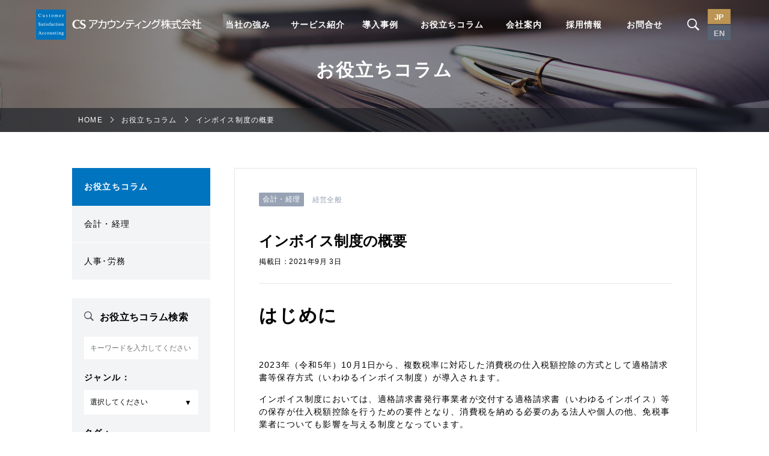

--- FILE ---
content_type: text/html
request_url: https://www.cs-acctg.com/column/kaikei_keiri/54147.html
body_size: 10939
content:
<!DOCTYPE html>
<html lang="ja">
<head>
<!-- Google Tag Manager -->
<script>(function(w,d,s,l,i){w[l]=w[l]||[];w[l].push({'gtm.start':
new Date().getTime(),event:'gtm.js'});var f=d.getElementsByTagName(s)[0],
j=d.createElement(s),dl=l!='dataLayer'?'&l='+l:'';j.async=true;j.src=
'https://www.googletagmanager.com/gtm.js?id='+i+dl;f.parentNode.insertBefore(j,f);
})(window,document,'script','dataLayer','GTM-MPGJ5LDN');</script>
<!-- End Google Tag Manager -->
<meta charset="utf-8">
<link rel="canonical" href="https://www.cs-acctg.com/column/kaikei_keiri/54147.html" />
<!-- description -->
    <meta name="description" content="">
<!-- keywords -->
  <meta name="keywords" content="">
<meta name="author" content="経理アウトソーシングのCSアカウンティング株式会社" />
<meta name="copyright" content="Copyright (C) CS Accounting all rights reserved." />
<meta http-equiv="X-UA-Compatible" content="IE=Edge">
<meta name="viewport" content="width=device-width,initial-scale=1.0,maximum-scale=1.0">
<meta name="format-detection" content="telephone=no">
<title>インボイス制度の概要｜お役立ちコラム｜経理アウトソーシングのCSアカウンティング株式会社</title>
<link rel="stylesheet" href="/common/css/common.css">
<link rel="stylesheet" href="/common/css/print.css" media="print">
<script src="/common/js/jquery.js"></script>
<script src="/common/js/common.js"></script>
<link rel="stylesheet" href="/column/css/style.css">
<link rel="stylesheet" href="/column/css/print.css" media="print">
<script rel="stylesheet" href="/column/js/script.js"></script>
<!--[if lt IE 9]>
<script src="/common/js/html5shiv.js"></script>
<script src="/common/js/css3-mediaqueries.js"></script>
<![endif]-->
<!-- google-analytics -->
<script type="text/javascript">
  var _gaq = _gaq || [];
  _gaq.push(['_setAccount', 'UA-8999862-1']);
  _gaq.push(['_trackPageview']);
  (function () {
    var ga = document.createElement('script'); ga.type = 'text/javascript'; ga.async = true;
    ga.src = ('https:' == document.location.protocol ? 'https://ssl' : 'http://www') + '.google-analytics.com/ga.js';
    var s = document.getElementsByTagName('script')[0]; s.parentNode.insertBefore(ga, s);
  })();
</script>
<!-- google-analytics -->
<!-- Google tag (gtag.js) -->
<script async src="https://www.googletagmanager.com/gtag/js?id=G-QNXYK3ZZPG"></script>
<script>
  window.dataLayer = window.dataLayer || [];
  function gtag(){dataLayer.push(arguments);}
  gtag('js', new Date());
  gtag('config', 'G-QNXYK3ZZPG');
</script>
</mt:If>
</mt:If>
<script>
$(function(){
  window.onload = function(){
  $('.cat-all').html("<select id='other' class='form-select select-genre' name='genre' style='display:none'><option value='人事・労務'>選択してください</option></select><select id='other2' class='form-select select-genre' name='genre' style='display:none'><option value='会計・経理'>選択してください</option></select>");
  $('.tag-jinji').css('display', 'none');
  $('.tag-kaikei').css('display', 'none');
  $("#genre").removeAttr("name");
  }
  });
  $(function(){
  $('#genre').change(function() {
  $("#genre").attr("name","genre");
  $("#tag").val("");
  if($('#genre').val() == ""){
  $('.cat-all').html("<select id='other' class='form-select select-genre' name='genre' style='display:none'><option value='人事・労務'>選択してください</option></select><select id='other2' class='form-select select-genre' name='genre' style='display:none'><option value='会計・経理'>選択してください</option></select>");
  $('.tag-all').css('display', 'block');
  $(".tag-all option").removeAttr("disabled");
  $('.genre-tag').prop('selectedIndex', 0);
  $(".genre-tag").removeAttr("name","tag");
  $('.tag-kaikei').css('display', 'none');
  $('.tag-jinji').css('display', 'none');
  }else if($('#genre').val() == "会計・経理"){
  $('.genre-tag').prop('selectedIndex', 0);
  $(".genre-tag").removeAttr("name","tag");
  $('.tag-all').css('display', 'none');
  $(".tag-all option").attr("disabled", "disabled");
  $('.tag-jinji').css('display', 'none');
  $(".tag-jinji option").attr("disabled", "disabled");
  $('.tag-kaikei').css('display', 'block');
  $(".tag-kaikei option").removeAttr("disabled");
  $('#other').remove();
  $('#other2').remove();
  }else if($('#genre').val() == "人事・労務"){
  $('.genre-tag').prop('selectedIndex', 0);
  $(".genre-tag").removeAttr("name","tag");
  $('.tag-all').css('display', 'none');
  $(".tag-all option").attr("disabled", "disabled");
  $('.tag-jinji').css('display', 'block');
  $(".tag-jinji option").removeAttr("disabled");
  $('.tag-kaikei').css('display', 'none');
  $(".tag-kaikei option").attr("disabled", "disabled");
  $('#other').remove();
  $('#other2').remove();
  }else{
  $('.genre-tag').prop('selectedIndex', 0);
  $(".genre-tag").removeAttr("name","tag");
  $('.tag-all').css('display', 'block');
  $(".tag-all option").removeAttr("disabled");
  $('.tag-jinji').css('display', 'none');
  $(".tag-jinji option").attr("disabled", "disabled");
  $('.tag-kaikei').css('display', 'none');
  $(".tag-kaikei option").attr("disabled", "disabled");
  $('#other').remove();
  $('#other2').remove();
  }
  });
  });
  $(function(){
  $('.genre-tag').change(function() {
  $(".genre-tag").attr("name","tag");
  if($(this).val() == ""){
  $(".genre-tag").removeAttr("name");
  }
  });
  });
$(function(){
  $("input[type='submit']").click(function(){
    if($("input[name='keyword']").val() == ""){
    if( !$("input[name='keyword']").next('p.error').length ) {
    $("input[name='keyword']").after('<p class="error">キーワードを入力してください。</p>');
    }
    return false;
    }else{
    return true;
    }
  });
      });
  window.onpageshow = function() {
    $("#genre,#tag,.form-keyword,.genre-tag").each(function(){
      $(this).val("");
    });
  };
</script>
</head>
<body class="lower column detail">
<div class="wrapper">
<header class="header-cmn">
    <div class="header-cmn-inner">
      <p class="header-cmn-logo"><a href="/"><img src="/common/img/logo.png" alt="CSアカウンティング株式会社"></a></p>
      <nav class="header-cmn-hamburger js-hamburger">
        <span class="header-cmn-hamburger-bar"></span>
      </nav>
      <div class="header-cmn-contents">
        <nav class="header-cmn-gnav">
          <ul>
            <li class="header-cmn-gnav-item">
              <span class="js-ac-btn header-cmn-gnav-item-btn"><a href="/feature/">当社の強み</a></span>
              <div class="header-cmn-mega-menu">
                <ul>
                  <li class="header-cmn-mega-menu-item no-pc">
                    <span><a href="/feature/">当社の強みトップ</a></span>
                  </li>
                  <li class="header-cmn-mega-menu-item">
                    <span><a href="/feature/bpo_solution.html">経理アウトソーシング</a></span>
                  </li>
                  <li class="header-cmn-mega-menu-item">
                    <span><a href="/feature/philosophy.html">選ばれる理由</a></span>
                  </li>
                </ul>
              </div><!-- /header-cmn-mega-menu -->
            </li><!-- /header-cmn-gnav-item -->
            <li class="header-cmn-gnav-item">
              <span class="js-ac-btn header-cmn-gnav-item-btn"><a href="/service/">サービス紹介</a></span>
              <div class="header-cmn-mega-menu">
                <ul>
                  <li class="header-cmn-mega-menu-item no-pc">
                    <span><a href="/service/">サービス紹介トップ</a></span>
                  </li>
                  <li class="header-cmn-mega-menu-item header-cmn-mega-menu-category">
                    <span class="js-ac-btn header-cmn-mega-menu-item-btn"><a href="/service/accounts/">会計・経理・税務サービス</a></span>
                    <div class="header-cmn-mega-menu-child">
                      <ul>
                        <li class="header-cmn-mega-menu-child-item no-pc">
                          <a href="/service/accounts/">会計・経理・税務サービストップ</a>
                        </li>
                        <li class="header-cmn-mega-menu-child-item">
                          <a href="/service/accounts/accounts_and_taxation.html">会計・経理・税務<br class="no-sp">アウトソーシング</a>
                        </li>
                        <li class="header-cmn-mega-menu-child-item">
                          <a href="/service/accounts/support.html">上場会社会計・経理・<br class="no-sp">税務 アウトソーシング</a>
                        </li>
                      <!--
                        <li class="header-cmn-mega-menu-child-item">
                          <a href="/service/accounts/disclosure.html">公開企業様向け<br class="no-sp">決算開示支援サービス</a>
                        </li>
                      -->
                        <li class="header-cmn-mega-menu-child-item">
                          <a href="/service/accounts/securitization.html">流動化・証券化アウトソーシング</a>
                        </li>
                        <li class="header-cmn-mega-menu-child-item">
                          <a href="/service/accounts/accounting.html">経理周辺サポート</a>
                        </li>
                       <!--  
                      <li class="header-cmn-mega-menu-child-item">
                          <a href="/service/accounts/audit.html">内部監査アウトソーシング</a>
                        </li>
                      -->
                        <li class="header-cmn-mega-menu-child-item">
                          <a href="/service/accounts/kensetsu.html">建設工事精算業務アウトソーシング</a>
                        </li>
                        <li class="header-cmn-mega-menu-child-item">
                          <a href="/service/accounts/reborn.html">企業再編・再生支援サービス</a>
                        </li>
                        <li class="header-cmn-mega-menu-child-item">
                          <a href="/service/accounts/accession.html">事業承継コンサルティング</a>
                        </li>
                        <li class="header-cmn-mega-menu-child-item">
                          <a href="/service/accounts/development.html">事業計画・経営計画策定</a>
                        </li>
                        <li class="header-cmn-mega-menu-child-item">
                          <a href="/service/accounts/fukushi.html">社会福祉法人</a>
                        </li>
                      </ul>
                    </div>
                  </li>
                  <li class="header-cmn-mega-menu-item header-cmn-mega-menu-category">
                    <span class="js-ac-btn header-cmn-mega-menu-item-btn"><a href="/service/human_affairs/">人事・労務・社会保険サービス</a></span>
                    <div class="header-cmn-mega-menu-child">
                      <ul>
                        <li class="header-cmn-mega-menu-child-item no-pc">
                          <a href="/service/human_affairs/">人事・労務・社会保険サービストップ</a>
                        </li>
                        <li class="header-cmn-mega-menu-child-item">
                          <a href="/service/human_affairs/salary.html">給与計算アウトソーシング</a>
                        </li>
                        <li class="header-cmn-mega-menu-child-item">
                          <a href="/service/human_affairs/insurance.html">社会保険アウトソーシング</a>
                        </li>
                        <li class="header-cmn-mega-menu-child-item">
                          <a href="/service/human_affairs/rules.html">就業規則コンサルティング</a>
                        </li>
                        <li class="header-cmn-mega-menu-child-item">
                          <a href="/service/human_affairs/affairs.html">人事制度コンサルティング</a>
                        </li>
                        <li class="header-cmn-mega-menu-child-item">
                          <a href="/service/human_affairs/advisement.html">労務コンサルティング</a>
                        </li>
                      </ul>
                    </div>
                  </li>
                  <li class="header-cmn-mega-menu-item header-cmn-mega-menu-category">
                    <span class="js-ac-btn header-cmn-mega-menu-item-btn"><a href="/service/system/">システム導入サービス</a></span>
                    <div class="header-cmn-mega-menu-child">
                      <ul>
                        <li class="header-cmn-mega-menu-child-item no-pc">
                          <a href="/service/system/">システム導入サービストップ</a>
                        </li>
                        <li class="header-cmn-mega-menu-child-item js-mega-menu-tab-btn">
                          <a href="/service/system/#tab1">業務から探す</a>
                        </li>
                        <li class="header-cmn-mega-menu-child-item js-mega-menu-tab-btn">
                          <a href="/service/system/#tab2">製品から探す</a>
                        </li>
                        <li class="header-cmn-mega-menu-child-item js-mega-menu-tab-btn">
                          <a href="/service/system/#tab3">アウトソーシングのお客様向け</a>
                        </li>
                      </ul>
                    </div>
                  </li>
                  <li class="header-cmn-mega-menu-item header-cmn-mega-menu-category">
                  <span><a href="/service/education_training_service/">教育・研修サービス</a></span>
                  </li>
                  <li class="header-cmn-mega-menu-item header-cmn-mega-menu-category">
                    <span><a href="/service/mynumber_support/">マイナンバーサポート</a></span>
                  </li>
                  <li class="header-cmn-mega-menu-item header-cmn-mega-menu-category">
                    <span><a href="/service/flow.html">ご利用までの流れ</a></span>
                  </li>
                </ul>
              </div>
            </li>
            <li class="header-cmn-gnav-item">
              <span><a href="/case/">導入事例</a></span>
            </li>
            <li class="header-cmn-gnav-item">
              <span><a href="/column/">お役立ちコラム</a></span>
            </li>
            <li class="header-cmn-gnav-item">
              <span class="js-ac-btn header-cmn-gnav-item-btn"><a href="/about/">会社案内</a></span>
              <div class="header-cmn-mega-menu">
                <ul>
                  <li class="header-cmn-mega-menu-item no-pc">
                    <span><a href="/about/">会社案内トップ</a></span>
                  </li>
                  <li class="header-cmn-mega-menu-item">
                    <span><a href="/about/talent.html">会社概要</a></span>
                  </li>
                  <li class="header-cmn-mega-menu-item">
                    <span><a href="/about/principles.html">パーパス・パーパス ステートメント・経営理念・行動規範</a></span>
                  </li>
                  <li class="header-cmn-mega-menu-item">
                    <span><a href="/about/president.html">トップメッセージ</a></span>
                  </li>
                  <li class="header-cmn-mega-menu-item">
                    <span><a href="/about/partner/">アライアンスパートナー</a></span>
                  </li>
                </ul>
              </div>
            </li>
            <li class="header-cmn-gnav-item">
              <span class="js-ac-btn header-cmn-gnav-item-btn"><a href="/recruit/">採用情報</a></span>
              <div class="header-cmn-mega-menu">
                <ul>
                  <li class="header-cmn-mega-menu-item no-pc">
                    <span><a href="/recruit/">採用情報トップ</a></span>
                  </li>
                  <li class="header-cmn-mega-menu-item">
                    <span><a href="/recruit/businessmind.html">ビジネスマインド</a></span>
                  </li>
                  <li class="header-cmn-mega-menu-item">
                    <span><a href="/recruit/works.html">仕事内容紹介</a></span>
                  </li>
                  <li class="header-cmn-mega-menu-item">
                    <span><a href="/recruit/numbers.html">数字で見るCSアカウンティング</a></span>
                  </li>
                  <li class="header-cmn-mega-menu-item">
                    <span><a href="/recruit/interview/">社員インタビュー</a></span>
                  </li>
                  <li class="header-cmn-mega-menu-item">
                    <span><a href="/recruit/careerplan_training_evaluation.html">キャリアプランと研修・評価制度</a></span>
                  </li>
                  <li class="header-cmn-mega-menu-item">
                    <span><a href="/recruit/requirements/">募集職種</a></span>
                  </li>
                  <li class="header-cmn-mega-menu-item">
                    <span><a href="/recruit/kaisyasetsumeikai.html">説明会情報</a></span>
                  </li>
                  <li class="header-cmn-mega-menu-item">
                    <span><a href="/recruit/saiyofaq.html">FAQ</a></span>
                  </li>     
                  <li class="header-cmn-mega-menu-item">
                    <span><a href="https://business.form-mailer.jp/fms/3042081681509" target="_blank">採用についてのお問合せ</a></span>
                  </li>
                </ul>
              </div>
            </li>
            <li class="header-cmn-gnav-item no-pc">
            <span><a href="/english/">English</a></span>
            </li>
            <li class="header-cmn-gnav-item header-cmn-gnav-external">
              <span class="js-ac-btn header-cmn-gnav-item-btn"><a href="https://business.form-mailer.jp/fms/c543034e81511" target="_blank">お問合せ</a></span>
              <div class="header-cmn-mega-menu">
                <ul>
                  <li class="header-cmn-mega-menu-item"><span>外部サイトへ移動します</span></li>
                </ul>
              </div>
            </li>
          </ul>
        </nav>
        <div class="header-cmn-contents-right">
          <div class="header-cmn-contact">
            <p class="header-cmn-contact-text">お問合せ</p>
            <a class="header-cmn-contact-number" href="tel:0359083421"><span>03-5908-3421</span></a>
            <a class="header-cmn-contact-link" href="https://business.form-mailer.jp/fms/c543034e81511" target="_blank"><span>フォームでのお問合せはこちら</span></a>
          </div>
          <div class="header-cmn-search">
            <img class="header-cmn-search-open js-search-btn-open is-active" src="/common/img/icon-search-white.png" alt="site search">
            <div class="header-cmn-search-close js-search-btn-close">
              <span class="header-cmn-search-close-bar header-cmn-search-close-bar-01"></span>
              <span class="header-cmn-search-close-bar header-cmn-search-close-bar-02"></span>
            </div>
            <div class="header-cmn-search-text-area js-search-box">
              <script>
                (function() {
                var cx = '014847342995527708152:ry0h9oyqbv4';
                var gcse = document.createElement('script');
                gcse.type = 'text/javascript';
                gcse.async = true;
                gcse.src = 'https://cse.google.com/cse.js?cx=' + cx;
                var s = document.getElementsByTagName('script')[0];
                s.parentNode.insertBefore(gcse, s);
                })();
              </script>
            <gcse:searchbox-only resultsUrl="/search/"></gcse:searchbox-only>
            </div>
          </div>
          <nav class="header-cmn-lang-btn">
            <span class="header-cmn-lang-btn-item header-cmn-lang-btn-item-jp is-active">JP</span>
          <a class="header-cmn-lang-btn-item header-cmn-lang-btn-item-en" href="/english/">EN</a>
          </nav>
        </div>
      </div>
    </div>
  </header><!-- /header-cmn -->
<main class="main">
  <div class="mod-mainVisual js-mainVisual">
    <div class="mod-mainVisual-area">
      <p class="mod-mainVisual-area-ttl">お役立ちコラム</p>
    </div><!-- /mod-heading-area -->
    <nav class="mod-breadcrumb no-sp">
      <ol class="mod-breadcrumb-list">
      <li class="mod-breadcrumb-item"><a href="../../">HOME</a></li>
        <li class="mod-breadcrumb-item"><a href="../">お役立ちコラム</a></li>
        <li class="mod-breadcrumb-item">インボイス制度の概要</li>
      </ol>
    </nav><!-- /mod-breadcrumb -->
  </div><!-- /mod-heading -->
  <div class="contents-wrap">
    <aside class="lnavi">
  <nav id="local-navigation">
    <ul class="local-navigation-menu">
      <li><a href="/column/">お役立ちコラム</a></li>
      <li><a href="https://www.cs-acctg.com/column/kaikei_keiri/">会計・経理</a></li>
      <li><a href="https://www.cs-acctg.com/column/jinji_romu/">人事･労務</a></li>
    </ul>
  </nav>
  <span class="lnavi-close">閉じる</span>
  <div class="search-navi">
  <form method="get" action="/mt/plugins/RealtimeRebuild/mt-realtime-rebuild.cgi" class="form-column search-navi-menu">
    <p class="mod-title-lv4 form-title search-navi-title">お役立ちコラム検索</p>
    <div class="form-column-content">
      <input type="hidden" name="tmpl_id" value="4674" />
      <input type="hidden" name="blog_id" value="56">
      <input type="hidden" name="first_time" value="1" />
      <input type="text" placeholder="キーワードを入力してください" class="form-input-text form-keyword" name="keyword">
      <div class="form_l">
        <p class="mod-label-group-ttl">ジャンル：</p>
        <div class="form-select-wrap">
          <select id="genre" class="form-select select-genre" name="genre">
            <option value="" class="all">選択してください</option>
              
              
              
              
              
              
              
              
              
              
              
              
              
                <option value="会計・経理">会計・経理</option>
            
                <option value="人事・労務">人事・労務</option>
            
            
            
            
          </select>
          <div class="cat-all"></div>
        </div>
      </div>
      <div class="form_r">
        <p class="mod-label-group-ttl">タグ：</p>
        <div class="form-select-wrap">
          <select id="tag" class="form-select genre-tag tag-all">
            <option value="" class="selecttag">選択してください</option>
            
            
            
                    <option value="カイゼン">カイゼン</option>
                    <option value="アウトソーシング">アウトソーシング</option>
                    <option value="ノウハウ・改善方法">ノウハウ・改善方法</option>
                    <option value="経理全般">経理全般</option>
                    <option value="基礎知識">基礎知識</option>
                    <option value="会計">会計</option>
                    <option value="法人税">法人税</option>
                    <option value="消費税">消費税</option>
                    <option value="申告所得税">申告所得税</option>
                    <option value="源泉所得税">源泉所得税</option>
                    <option value="相続税・贈与税">相続税・贈与税</option>
                    <option value="印紙税">印紙税</option>
                    <option value="地方税">地方税</option>
                    <option value="その他の税務">その他の税務</option>
                    <option value="税務手続全般">税務手続全般</option>
            
                    <option value="債権債務">債権債務</option>
                    <option value="その他の経理">その他の経理</option>
                    <option value="会社法・その他の法律">会社法・その他の法律</option>
                    <option value="経営全般">経営全般</option>
                    <option value="給与計算">給与計算</option>
                    <option value="年末調整">年末調整</option>
                    <option value="退職金">退職金</option>
                    <option value="役員">役員</option>
                    <option value="健康保険">健康保険</option>
                    <option value="厚生年金保険">厚生年金保険</option>
                    <option value="雇用保険">雇用保険</option>
                    <option value="労災保険">労災保険</option>
                    <option value="助成金">助成金</option>
                    <option value="法改正">法改正</option>
                    <option value="労働法">労働法</option>
                    <option value="労務管理">労務管理</option>
                    <option value="外国人">外国人</option>
            
            <option value="マイナンバー">マイナンバー</option>
          </select>
          <div class="tag-kaikei" style="display:none">
            <select class="form-select genre-tag">
              <option value="" class="selecttag">選択してください</option>
              <option value="カイゼン">カイゼン</option>
              <option value="アウトソーシング">アウトソーシング</option>
              <option value="ノウハウ・改善方法">ノウハウ・改善方法</option>
              <option value="経理全般">経理全般</option>
              <option value="基礎知識">基礎知識</option>
              <option value="会計">会計</option>
              <option value="法人税">法人税</option>
              <option value="消費税">消費税</option>
              <option value="申告所得税">申告所得税</option>
              <option value="源泉所得税">源泉所得税</option>
              <option value="相続税・贈与税">相続税・贈与税</option>
              <option value="印紙税">印紙税</option>
              <option value="地方税">地方税</option>
              <option value="その他の税務">その他の税務</option>
              <option value="税務手続全般">税務手続全般</option>
              <option value="マイナンバー">マイナンバー</option>
              <option value="債権債務">債権債務</option>
              <option value="その他の経理">その他の経理</option>
              <option value="会社法・その他の法律">会社法・その他の法律</option>
              <option value="経営全般">経営全般</option>
            </select>
          </div>
          <div class="tag-jinji" style="display:none">
            <select class="form-select genre-tag">
              <option value="" class="selecttag">選択してください</option>
                <option value="給与計算">給与計算</option>
                <option value="年末調整">年末調整</option>
                <option value="退職金">退職金</option>
                <option value="役員">役員</option>
                <option value="健康保険">健康保険</option>
                <option value="厚生年金保険">厚生年金保険</option>
                <option value="雇用保険">雇用保険</option>
                <option value="労災保険">労災保険</option>
                <option value="助成金">助成金</option>
                <option value="法改正">法改正</option>
                <option value="労働法">労働法</option>
                <option value="労務管理">労務管理</option>
                <option value="外国人">外国人</option>
                <option value="マイナンバー">マイナンバー</option>
              </select>
          </div>
        </div>
      </div>
      <input type="submit" title="検索" value="検索" class="form-btn-submit">
    </div>
  <span class="lnavi-archive-close">閉じる</span>
  </form>
</div>
</aside>
    <div class="box-wrap">
      <div class="sec-column-detail">
        <div class="box-icon">
          <span class="mod-icon-cat"><a href="https://www.cs-acctg.com/column/kaikei_keiri/">会計・経理</a></span>
          <ul class="mod-tagList">
          
            <li class="mod-tagList-item"><a href="https://www.cs-acctg.com/column/kaikei_keiri/keiei/">経営全般</a></li>
          </ul>
        </div>
        <h1 class="sec-column-detail-ttl">インボイス制度の概要</h1>
        <time>掲載日：2021年9月 3日</time>
        <div class="sec-column-detail-cont mt-paragraph">
          <p><h2 class="mod-title-lv3">はじめに</h2>
<p>2023年（令和5年）10月1日から、複数税率に対応した消費税の仕入税額控除の方式として適格請求書等保存方式（いわゆるインボイス制度）が導入されます。</p>
<p>インボイス制度においては、適格請求書発行事業者が交付する適格請求書（いわゆるインボイス）等の保存が仕入税額控除を行うための要件となり、消費税を納める必要のある法人や個人の他、免税事業者についても影響を与える制度となっています。</p>
<p>今回は2023年（令和5年）10月から導入されるインボイス制度の概要についてまとめています。</p>
<p><img alt="" src="
https://www.cs-acctg.com/column/uploads/128483130_s.jpg
" style="width: 100%;" /></p>
<p></p>
<br />
<h2 class="mod-title-lv3">適格請求書等保存方式（インボイス制度）</h2>
<h2 class="mod-title-lv4 mt-box">（1）消費税額の計算方法と仕入税額控除の要件</h2>
<p></p>
<br />
<h3 class="mod-label-group-head">1. 消費税額の計算方法</h3>
<p></p>
<br />
<p>消費税の納付税額は、その課税期間中の課税売上高に係る消費税額から、その課税期間中の課税仕入等に係る消費税額を差し引いて計算します。</p>
<table width="647">
<tbody>
<tr>
<td colspan="2" rowspan="2" width="144">消費税の納付税額</td>
<td rowspan="3" width="38">＝</td>
<td rowspan="2" width="229">課税期間中の課税売上高に係る<br />消費税額<br />（売上税額）</td>
<td rowspan="3" width="72">△</td>
<td width="164">課税期間中の課税仕入等に係る消費税額<br />（仕入税額）</td>
</tr>
<tr>
<td>↓</td>
</tr>
<tr>
<td colspan="2" width="144"> </td>
<td width="229"> </td>
<td width="164">仕入税額控除</td>
</tr>
</tbody>
</table>
<p></p>
<br />
<p>※仕入税額控除の適用を受けるためには、一定の要件を満たす必要があります。<br />※消費税等は税率が異なるごとに区分して計算する必要があります。</p>
<p></p>
<br />
<h3 class="mod-label-group-head">2.仕入税額控除の要件</h3>
<p></p>
<br />
<p>仕入税額控除の適用を受ける場合には、一定の事項が記載された帳簿及び請求書等の保存が義務付けられており、現在の消費税等の税率は複数税率（軽減税率と標準税率）となっているため、事業者は、税率が異なるごとに区分して記帳する必要があります（区分記載請求書等保存方式）。</p>
<p>また、2023年（令和5年）10月1日以降は、適格請求書（インボイス）等の保存が仕入税額控除の要件となります。</p>
<p><img alt="仕入れ額控除.png" src="https://www.cs-acctg.com/column/uploads/fa26177e53882f76732606915c353d09081c845b.png" width="650" height="241" class="mt-image-none" /></p>
<p>出典：国税庁_適格請求書等保存方式の概要</p>
<h2 class="mod-title-lv4 mt-box">（2）請求書の記載事項要件の変遷</h2>
<p></p>
<br />
<p>消費税法においては、仕入税額控除を行うために、帳簿や請求書の保存を要件としています。</p>
<p>消費税の増税や軽減税率の導入に伴い、保存すべき帳簿や請求書に記載すべき事項が以下の通り段階的に変更されており、2023年（令和5年）10月以降はインボイス制度が導入されます。</p>
<p><img alt="2019.png" src="https://www.cs-acctg.com/column/uploads/2019.png" width="712" height="218" class="mt-image-none" /></p>
<h2 class="mod-title-lv4 mt-box">（3）適格請求書等保存方式の概要</h2>
<p></p>
<br />
<p></p>
<br />
<h3 class="mod-label-group-head">1.適格請求書等保存方式とは</h3>
<p></p>
<br />
<p>複数税率が導入されたことに伴い、その対応として適正な課税を行うことを目的として導入される、仕入税額控除の方式となります。</p>
<p>※仕入税額控除の適用を受けるためには、帳簿の他、売主から交付を受ける適格請求書（インボイス）等の保存が要件となります。</p>
<p><br />※仕入税額控除を受ける側（買主）が作成した仕入明細書等により、仕入税額控除の適用を受けることができます。</p>
<p></p>
<br />
<h3 class="mod-label-group-head">2.適格請求書とは</h3>
<p></p>
<br />
<p>売主が買主に対して、正確な適用税率や消費税額等を伝える手段で、様式は法令や通達には定めがなく、一定の事項が記載された請求書や納品書、領収書、レシート等が該当します。そのため、必要な項目が記載されていれば、手書きであっても適格請求書に該当します。</p>
<p>なお適格請求書の発行は、事前に税務署長の登録を受けた適格請求書発行事業者に限られます。</p>
<h2 class="mod-title-lv4 mt-box">（4）各時点での請求書の記載事項</h2>
<p></p>
<br />
<h3 class="mod-label-group-head">1.請求書等保存方式及び区分記載請求書等保存方式の記載事項</h3>
<p></p>
<br />
<p><img alt="tyoubo.png" src="https://www.cs-acctg.com/column/uploads/0a82e3944ca4f6bccbf3e8fe129aafe8b645c716.png" width="612" height="218" class="mt-image-none" /></p>
<p><img alt="kisairei.png" src="https://www.cs-acctg.com/column/uploads/fc6b42f43d396a64585dc62141304de373f614eb.png" width="612" height="363" class="mt-image-none" /></p>
<p>出典：国税庁_適格請求書等保存方式の概要</p>
<p></p>
<br />
<h3 class="mod-label-group-head">2.適格請求書及び適格簡易請求書の記載事項</h4>
<p><img alt="seikyuu.png" src="https://www.cs-acctg.com/column/uploads/seikyuu.png" width="697" height="637" class="mt-image-none" /></p>
<p>※上の赤字の下線部分が、現行の区分記載請求書等の記載事項に追加される事項です。<br />※小売業、飲食店業、写真業、旅行業、タクシー業等の不特定かつ多数の者と取引を行う事業については、適格請求書に代えて適格簡易請求書を発行することができます。</p>
<h2 class="mod-title-lv4 mt-box">(5) 適格請求書等保存方式における端数処理</h2>
<p></p>
<br />
<p>インボイス制度が開始されるまでは、消費税の計算にあたっての1円未満の端数処理は、事業者に委ねられていましたが、インボイス制度の下での端数処理のルールは、記載する消費税額等について一の請求書等につき税率ごとに1回とされ、端数処理の方法については、切捨て、四捨五入または切上げの中から任意の方法によることができるとされています。</p>
<p>なお、インボイス制度が導入される2023年（令和5年）10月1日以降は、インボイス上で計算される端数処理は一の請求書等につき税率ごとに1回になりますが、例えば商品単価の値段を税抜きから税込みにする場合の端数処理はあくまで値決めであるため、インボイス制度における端数処理のルールは適用されませんので、ご留意ください。</p>
<p></p>
<br />
<h3 class="mod-label-group-head">【税率ごとに区分した消費税額等の端数処理の表示例】</h3>
<p></p>
<br />
<p><img alt="mitomerareru.png" src="https://www.cs-acctg.com/column/uploads/mitomerareru.png" width="631" height="472" class="mt-image-none" /></p>
<p></p>
<br />
<h3 class="mod-label-group-head">【インボイス制度の導入による影響】</h3>
<p></p>
<br />
<p>インボイス制度が導入されることで、事業者はその対応準備のために事前に検討する必要が多数ありますが、代表的なものを3点ほどご紹介いたします。</p>
<p></p>
<br />
<dt class="mod-list-defin-ttl"><h3>（1）インボイスを発行することができる、適格請求書発行事業者の登録を受ける</h3></dt>
<p>インボイスの発行は、適格請求書発行事業者に限られるため、事前に税務署長に適格請求書発行事</p>
<p>業者の登録申請書を提出し、登録を受ける必要があります。</p>
<p>なお、登録申請書は2021年（令和3年）10月1日から提出が可能となり、本制度が導入される2023年（令和5年）10月1日から登録を受けるためには、原則として2023年（令和5年）3月31日までに税務署長に登録申請書を提出することが必要となります。</p>
<p></p>
<br />
<dt class="mod-list-defin-ttl"><h3>（2）消費税の免税事業者については課税事業者になるかの検討を行う</h3></dt>
<p>消費税の免税事業者はインボイス制度の下では、適格請求書の発行を行うことは認められていないため、課税事業者が免税事業者から仕入を行う場合には、一定期間については経過措置が設けられますが、その期間経過後には仕入税額控除が認められないこととなります。</p>
<p>そのため、免税事業者が適格請求書発行事業者の登録を受けるためには、登録申請書に加えて消費税課税事業者選択届出書を提出し、課税事業者となる必要があります。</p>
<p>なお、本制度が導入される2023年（令和5年）10 月１日を含む課税期間中に登録を受ける場合は、登録を受けた日から課税事業者となる経過措置が設けられています。</p>
<p></p>
<br />
<dt class="mod-list-defin-ttl"><h3>（3）請求書等の記載事項や端数処理等の要件を満たしたシステムを整える</h3></dt>
<p>従来の請求書には、消費税の税率やその税額の記載は義務付けられていませんでした。</p>
<p>しかし、複数税率の導入に伴い、従来の請求書の記載内容だけでは正しく経理処理ができないため、これまでの請求書に加えて、登録番号、適用税率、税率ごとに区分した消費税額等の記載が必要となります。</p>
<p>そのための本制度開始までにシステムを整備して、要件を備えたインボイスが発行できるシステムの整備をしておく必要があります。</p>
<p></p>
<br />
<h3 class="mod-label-group-head">【おわりに】</h3>
<p></p>
<br />
<p>2023年（令和5年）10月1日から、消費税の仕入税額控除の新たな方式としてインボイス制度が導入されます。</p>
<p>複数税率の導入に伴い、消費税の税額計算を正確に行うために必要な制度ではありますが、本制度への対応には事務負担が相当程度強いられます。</p>
<p>また、本制度は課税事業者だけでなく、消費税の納税が免除されてきた免税事業者にも影響があるため、インボイス制度は消費税が導入されて以来の大きな改正論点となります。</p>
<p>そのため本制度の対応にあたっては、事前準備を万全に行った上で臨む必要がありますので、ご留意ください。</p>
<p>執筆者：菅谷</p></p>
          <p class="mt-paragraph"><iframe src="https://www.facebook.com/plugins/like.php?href=https://www.cs-acctg.com/column/kaikei_keiri/54147.html&width=450&layout=button&action=like&size=small&show_faces=true&share=false&height=80&appId" width="450" height="80" style="border:none;overflow:hidden" scrolling="no" frameborder="0" allowTransparency="true"></iframe></p>
        </div>
        <div class="sec-column-detail-paging mt-box">
          <ul class="mod-paging">
            <li class="mod-paging-prev"><a href="https://www.cs-acctg.com/column/kaikei_keiri/54186.html">前の記事</a></li>
            <li class="mod-paging-top"><a href="../">お役立ちコラムTOPへ</a></li>
            <li class="mod-paging-next"><a href="https://www.cs-acctg.com/column/kaikei_keiri/54119.html">次の記事</a></li>
          </ul>
        </div>
      </div>
      <div class="sec-column-relation mt-box">
      
        <h2 class="sec-column-relation-ttl mod-title-lv4">関連コラム</h2>
        <div class="sec-column-relation-list mt-tall">
          <div class="sec-column-box">
            <dl class="sec-column-overview">
              <dt class="sec-column-overview-ttl"><a href="https://www.cs-acctg.com/column/kaikei_keiri/54246.html">これを見れば全部わかる！経理アウトソーシングについてあらゆる疑問にお答えします</a></dt>
              <dd class="sec-column-overview-txt no-sp">
              経理業務を効率化する方法のひとつにアウトソーシングがあります。今回は経理アウトソーシングにおける費用感やメリット・デメリットなど、様々な疑問にお答えしてまいります。経理業務のアウトソーシングを検討されている方は是非お読みください。
…
              </dd>
            </dl>
          </div><!-- /sec-column-box -->
          <div class="sec-column-box">
            <dl class="sec-column-overview">
              <dt class="sec-column-overview-ttl"><a href="https://www.cs-acctg.com/column/kaikei_keiri/54182.html">令和4年度税制改正のポイント（グループ通算制度以外の法人課税）</a></dt>
              <dd class="sec-column-overview-txt no-sp">
              【令和4年度税制改正のポイント】今回は、令和4年度税制改正のポイントの中で、グループ通算制度以外の法人課税に特化して次に掲げる項目について、みていきたいと思います。※グループ通算制度については、別途掲載を予定しています。　1-1.賃上げ促進…
              </dd>
            </dl>
          </div><!-- /sec-column-box -->
          <div class="sec-column-box">
            <dl class="sec-column-overview">
              <dt class="sec-column-overview-ttl"><a href="https://www.cs-acctg.com/column/kaikei_keiri/54188.html">経理業務の効率化するための会計ソフトの使い方</a></dt>
              <dd class="sec-column-overview-txt no-sp">
              今回はペーパーレス化と業務効率化について考えたいと思います。単にペーパーレス化だけしても業務の効率化にはたどり着きません。業務フローの見直しが必須です。令和3年度税制改正において、電子帳簿保存法が改正されましたが、この背景には、「経済社会の…
              </dd>
            </dl>
          </div><!-- /sec-column-box -->
          <div class="sec-column-box">
            <dl class="sec-column-overview">
              <dt class="sec-column-overview-ttl"><a href="https://www.cs-acctg.com/column/kaikei_keiri/54181.html">電子取引を電子データ保存する義務化は２年猶予で遠のいたか？</a></dt>
              <dd class="sec-column-overview-txt no-sp">
              電子取引義務化は遠のいたのか？令和４年度（2022年度）税制改正大綱で２年間の猶予が決まる！電子取引を電子データとして保存する義務に向かっていたが・・・経理のBPO（ビジネス・プロセス・アウトソーシング）の現場において、今年は夏場から令和４…
              </dd>
            </dl>
          </div><!-- /sec-column-box -->
          <div class="sec-column-box">
            <dl class="sec-column-overview">
              <dt class="sec-column-overview-ttl"><a href="https://www.cs-acctg.com/column/kaikei_keiri/54121.html">外貨建取引管理の基本</a></dt>
              <dd class="sec-column-overview-txt no-sp">
              外貨建取引とは、日本円以外の外国通貨の単位で表示される取引のことをいいますが、グローバル化が進む中、国外の法人との取引を検討・開始する日本企業も増加しているのではないでしょうか。外貨建取引を行う場合、どのレートを使って日本円に換算し記帳をお…
              </dd>
            </dl>
          </div><!-- /sec-column-box -->
        </div><!-- /sec-column-relation-list -->
      </div><!-- /sec-column-relation -->
      <div class="mod-note-box mt-box">
        <p class="mod-note-box-txt">当サイトの情報はそのすべてにおいてその正確性を保証するものではありません。当サイトのご利用によって生じたいかなる損害に対しても、賠償責任を負いません。具体的な会計・税務判断をされる場合には、必ず公認会計士、税理士または税務署その他の専門家にご確認の上、行ってください。</p>
      </div>
    </div><!-- box-wrap -->
  </div><!-- contents-wrap -->
</main>
<footer class="footer-cmn">
  <div class="footer-cmn-wrap">
    <div class="footer-cmn-gnav-01">
      <ul class="footer-cmn-gnav-01-list">
        <li><a href="/feature/">当社の強み</a></li>
        <li><a href="/case/">導入事例</a></li>
        <li><a href="/column/">お役立ちコラム</a></li>
        <li><a href="/about/">会社案内</a></li>
        <li><a href="/recruit/">採用情報</a></li>
        <li><a href="/faq/">よくある質問</a></li>
        <li><a href="/character/">しのびちゃん紹介</a></li>
        <li><a href="/news/">ニュース</a></li>
        <li><a href="/seminar/">セミナー情報</a></li>
        <li><a href="https://business.form-mailer.jp/fms/c543034e81511" target="_blank">お問合せ</a></li>
      </ul>
    </div><!-- /footer-cmn-gnav-01 -->
    <div class="footer-cmn-gnav-02">
      <p class="footer-cmn-gnav-02-ttl"><a href="/service/">サービス紹介</a></p>
      <ul class="footer-cmn-gnav-02-list">
        <li><a href="/service/accounts/">会計・経理・税務サービス</a></li>
        <li><a href="/service/human_affairs/">人事・労務・社会保険サービス</a></li>
        <li><a href="/service/system/">システム導入サービス</a></li>
        <li><a href="/service/education_training_service/">教育・研修サービス</a></li>
        <li><a href="/service/mynumber_support/">マイナンバーサポート</a></li>
        <li><a href="/service/flow.html">ご利用までの流れ</a></li>
      </ul>
    </div><!-- /footer-cmn-gnav-02 -->
    <div class="footer-cmn-gnav-03">
      <ul class="footer-cmn-gnav-03-list">
        <li><a href="/compliance/">コンプライアンスへの取り組み</a></li>      
        <li><a href="/policy/">個人情報の取り扱いについて</a></li>
        <li><a href="/mynumber/">特定個人情報の取り扱いについて</a></li>
        <li><a href="/isms/">情報セキュリティへの取り組み</a></li>
        <li><a href="/socialmedia/">ソーシャルメディアポリシー</a></li>
      　<li><a href="/plan/">CSアカウンティング株式会社行動計画</a></li>
        <li><a href="/sitemap/">サイトマップ</a></li>
      </ul>
    </div><!-- /footer-cmn-gnav-03 -->
  </div><!-- /footer-cmn-wrap -->
  <div class="footer-cmn-info">
    <div class="footer-cmn-info-wrap">
      <div class="footer-cmn-info-left">
        <p class="footer-cmn-info-copy">Copyright (C) CS Accounting all rights reserved.</p>
        <ul class="footer-cmn-info-sns">
          <li class="footer-cmn-info-sns-item"><a href="https://www.youtube.com/user/CSASYSTEM" target="_blank"><img src="/common/img/icon-youtube4.png" alt="youtube"></a></li>
          <!-- li class="footer-cmn-info-sns-item"><a href="https://www.facebook.com/csa1990/" target="_blank"><img src="/common/img/icon-facebook.png" alt="facebook"></a></li>-->
          <li class="footer-cmn-info-sns-item"><a href="https://x.com/CSaccounting_jp" target="_blank"><img src="/common/img/icon-x-white.png" alt="xcom"></a></li>
        </ul>
      </div>
      <div class="footer-cmn-info-right">
        <a class="footer-cmn-pagetop js-pagetop"></a>
      </div>
    </div>
  </div><!-- /footer-cmn-info -->
</footer><!-- /footer-cmn -->
<div class="mod-block-wrapper no-pc"></div>
</div>
</body>
</html>


--- FILE ---
content_type: text/css
request_url: https://www.cs-acctg.com/column/css/style.css
body_size: 4078
content:
@charset "UTF-8";
/* =====================================================
  column お役立ちコラム
===================================================== */
/* 共通・パーツ、メインビジュアルなど
------------------------------------------ */
body.lower.column .mod-pagenation {
  text-align: center;
}

body.lower.column .mod-pagenation-list-item {
  display: inline-block;
  margin-top: 5px;
}

body.lower.column .mod-pagenation-list-item a {
  display: block;
  padding: 7px;
  border: 1px solid #e5e5e5;
  color: #0074bf;
  transition: all .4s;
}

@media screen and (min-width: 768px) {
  body.lower.column .mod-pagenation-list-item a {
    padding: 9px;
  }
}

body.lower.column .mod-pagenation-list-item a:hover {
  color: #ffffff;
  background: #0074bf;
  border: 1px solid #0074bf;
}

body.lower.column .mod-pagenation-list-item span {
  display: block;
  padding: 3px;
}

body.lower.column .mod-pagenation-list-item.current a {
  color: #ffffff;
  background: #0074bf;
  border: 1px solid #0074bf;
}

body.lower.column .mod-paging {
  clear: both;
  padding-bottom: 40px;
  position: relative;
  *zoom: 1;
}

body.lower.column .mod-paging::after {
  content: '';
  display: table;
  clear: both;
}

@media screen and (min-width: 768px) {
  body.lower.column .mod-paging {
    width: 415px;
    padding-bottom: 0;
    margin: auto;
  }
}

body.lower.column .mod-paging li {
  display: inline-block;
  vertical-align: middle;
}

body.lower.column .mod-paging li a {
  display: block;
  font-size: 12px;
  font-size: 1.2rem;
  color: #0074bf;
}

@media screen and (min-width: 768px) {
  body.lower.column .mod-paging li a {
    font-size: 14px;
    font-size: 1.4rem;
  }
}

body.lower.column .mod-paging li a:before, body.lower.column .mod-paging li a:after {
  display: inline-block;
  vertical-align: middle;
  content: "";
  width: 8px;
  height: 8px;
}

@media screen and (min-width: 768px) {
  body.lower.column .mod-paging li a:before, body.lower.column .mod-paging li a:after {
    margin-top: -3px;
  }
}

body.lower.column .mod-paging li a:hover {
  text-decoration: underline;
}

body.lower.column .mod-paging-prev a, body.lower.column .mod-paging-next a {
  border-radius: 4px;
  background: #D8E6EF;
  padding: 10px 15px;
}

@media screen and (min-width: 768px) {
  body.lower.column .mod-paging-prev a, body.lower.column .mod-paging-next a {
    padding: 11px 15px 9px;
  }
}

body.lower.column .mod-paging-prev {
  float: left;
}

body.lower.column .mod-paging-prev a {
  padding-left: 20px;
}

body.lower.column .mod-paging-prev a:before {
  border-top: 1px solid #0074bf;
  border-left: 1px solid #0074bf;
  -webkit-transform: rotate(-45deg);
          transform: rotate(-45deg);
  margin-right: 10px;
}

body.lower.column .mod-paging-next {
  float: right;
}

body.lower.column .mod-paging-next a {
  padding-right: 20px;
}

body.lower.column .mod-paging-next a:after {
  border-top: 1px solid #0074bf;
  border-right: 1px solid #0074bf;
  -webkit-transform: rotate(45deg);
          transform: rotate(45deg);
  margin-left: 10px;
}

body.lower.column .mod-paging-top {
  position: absolute;
  left: 50%;
  bottom: 0;
  -webkit-transform: translateX(-50%);
          transform: translateX(-50%);
}

@media screen and (min-width: 768px) {
  body.lower.column .mod-paging-top {
    bottom: 0;
    top: 50%;
    -webkit-transform: translateX(-50%) translateY(-40%);
            transform: translateX(-50%) translateY(-40%);
  }
}

body.lower.column .mod-tagList {
  letter-spacing: -.4em;
}

body.lower.column .mod-tagList-archiveitem {
  display: block;
  margin-right: 5px;
  margin-bottom: 5px;
}

@media screen and (min-width: 768px) {
  body.lower.column .mod-tagList-archiveitem {
    margin-right: 10px;
    margin-bottom: 15px;
  }
}

body.lower.column .mod-tagList-item {
  display: inline-block;
  letter-spacing: .01em;
}

body.lower.column .mod-tagList-item:not(:last-child) {
  margin-right: 5px;
}

@media screen and (min-width: 768px) {
  body.lower.column .mod-tagList-item:not(:last-child) {
    margin-right: 10px;
  }
}

body.lower.column .mod-tagList-item a {
  font-size: 9px;
  font-size: 0.9rem;
  color: #97a3b4;
}

@media screen and (min-width: 768px) {
  body.lower.column .mod-tagList-item a {
    font-size: 12px;
    font-size: 1.2rem;
  }
}

body.lower.column .mod-tagList-item a:hover {
  text-decoration: underline;
}

body.lower.column .mod-icon-cat a {
  font-size: 9px;
  font-size: 0.9rem;
  text-align: center;
  color: #ffffff;
  background: #97a3b4;
  border-radius: 1px;
  width: 55px;
  height: 18px;
  line-height: 18px;
  float: left;
  letter-spacing: .05em;
}

@media screen and (min-width: 768px) {
  body.lower.column .mod-icon-cat a {
    font-size: 12px;
    font-size: 1.2rem;
    width: 75px;
    height: 23px;
    line-height: 23px;
    border-radius: 2px;
  }
}

body.lower.column .mod-icon-cat a:hover {
  text-decoration: underline;
}

body.lower.column .mod-note-box {
  padding: 13px 15px;
  background: #f3f4f6;
}

@media screen and (min-width: 768px) {
  body.lower.column .mod-note-box {
    padding: 18px 20px;
  }
}

body.lower.column .mod-note-box-txt {
  font-size: 10px;
  font-size: 1rem;
}

@media screen and (min-width: 768px) {
  body.lower.column .mod-note-box-txt {
    font-size: 12px;
    font-size: 1.2rem;
    line-height: 1.7;
  }
}

body.lower.column .sec-column-box:not(:last-child) {
  padding-bottom: 15px;
  margin-bottom: 15px;
  border-bottom: 1px solid #e5e5e5;
}

@media screen and (min-width: 768px) {
  body.lower.column .sec-column-box:not(:last-child) {
    padding-bottom: 30px;
    margin-bottom: 30px;
  }
}

body.lower.column .sec-column-overview-ttl {
  -webkit-font-feature-settings: "palt";
          font-feature-settings: "palt";
  font-weight: 600;
}

@media screen and (min-width: 768px) {
  body.lower.column .sec-column-overview-ttl {
    margin-bottom: 20px;
  }
}

body.lower.column .sec-column-overview-ttl:hover {
  text-decoration: underline;
}

@media screen and (min-width: 768px) {
  body.lower.column .sec-column-overview-txt {
    line-height: 1.7;
  }
}

body.lower.column .mod-mainVisual {
  background-image: url(../img/common/column_bg_sp.jpg);
}

@media screen and (min-width: 768px) {
  body.lower.column .mod-mainVisual {
    background-image: url(../img/common/column_bg_pc.jpg);
  }
}

.form-column {
  position: relative;
  background-color: #fff;
  overflow: hidden;
}

@media screen and (min-width: 768px) {
  .form-column {
    background-color: #f3f4f6;
    margin: auto;
    margin-top: 30px;
    padding: 20px;
  }
}

.form-column .error {
  margin-bottom: 20px;
  font-weight: bold;
  color: #f00;
}

@media screen and (min-width: 768px) {
  .form-column .error {
    margin-bottom: 30px;
  }
}

.form-column input, .form-column select {
  border: 1px solid #e5e5e5;
}

@media screen and (min-width: 768px) {
  .form-column input, .form-column select {
    border: none;
  }
}

.form-column .lnavi-archive-close {
  display: none;
}

@media screen and (min-width: 768px) {
  .form-column .mod-title-lv4 {
    font-size: 16px;
    font-size: 1.6rem;
  }
}

.form-column .mod-title-lv4:before {
  border-left: none;
}

@media screen and (max-width: 768px) {
  .form-column .form-title {
    position: relative;
    font-family: YuGothic, Yu Gothic, "Meiryo", sans-serif;
    background-color: #49505a;
    color: #ffffff;
    padding: 10px 0;
    width: 100%;
    text-indent: 1em;
    margin-left: auto;
    font-size: 12px;
    font-size: 1.2rem;
  }
}

.form-column .form-title:before {
  background-image: url(../../common/img/icon-search-color.png);
  background-size: contain;
  width: 16px;
  height: 16px;
}

@media screen and (max-width: 768px) {
  .form-column .form-title:before {
    background-image: url(../../common/img/icon-search-white.png);
    background-color: #49505a;
    margin-right: 10px;
  }
}

@media screen and (max-width: 768px) {
  .form-column .form-title:after {
    content: '';
    display: block;
    position: absolute;
    top: 46%;
    right: 20px;
    border-top: 2px solid #ffffff;
    border-right: 2px solid #ffffff;
    -webkit-transform: translateY(-50%) rotate(135deg);
            transform: translateY(-50%) rotate(135deg);
    display: block;
    width: 10px;
    height: 10px;
    transition: .3s;
  }
}

@media screen and (max-width: 768px) {
  .form-column h3.is-column-active:after {
    content: '';
    display: block;
    position: absolute;
    top: 55%;
    right: 20px;
    border-top: 2px solid #ffffff;
    border-right: 2px solid #ffffff;
    -webkit-transform: translateY(-50%) rotate(-45deg);
            transform: translateY(-50%) rotate(-45deg);
    display: block;
    width: 10px;
    height: 10px;
    transition: .3s;
  }
}

@media screen and (max-width: 768px) {
  .form-column .is-column-active + .form-column-content {
    display: block;
    padding-bottom: 20px;
  }
}

@media screen and (max-width: 768px) {
  .form-column .form-column-content {
    padding: 0 20px;
    display: none;
  }
}

.form-column .form-input-text,
.form-column .form-select {
  width: 100%;
  padding: 15px 10px;
  background-color: #ffffff;
  font-size: 18px;
  font-size: 1.8rem;
}

@media screen and (min-width: 768px) {
  .form-column .form-input-text,
  .form-column .form-select {
    padding: 12px 10px;
    font-size: 12px;
    font-size: 1.2rem;
  }
}

.form-column .form-input-text {
  margin-top: 30px;
  margin-bottom: 20px;
}

@media screen and (min-width: 768px) {
  .form-column .form-input-text {
    margin-top: 20px;
  }
}

.form-column .form-select::-ms-expand {
  display: none;
}

.form-column .form-select-wrap {
  position: relative;
  margin-bottom: 20px;
}

.form-column .form-select-wrap:before {
  content: '▼';
  display: block;
  position: absolute;
  top: 50%;
  right: 10px;
  -webkit-transform: translateY(-50%);
          transform: translateY(-50%);
}

.form-column .form_r .mod-label-group-ttl,
.form-column .form_l .mod-label-group-ttl {
  margin-bottom: 10px;
  font-size: 13px;
  font-size: 1.3rem;
}

@media screen and (min-width: 768px) {
  .form-column .form_r .mod-label-group-ttl,
  .form-column .form_l .mod-label-group-ttl {
    font-size: 14px;
    font-size: 1.4rem;
  }
}

.form-column .form-btn-submit {
  width: 100%;
  border-radius: 2px;
  background-color: #bc9453;
  color: #ffffff;
  font-family: "Yu Mincho", "YuMincho", "Hiragino Mincho Pro", "MS PMincho", serif;
  font-weight: bold;
  font-size: 14px;
  font-size: 1.4rem;
  padding: 10px;
  display: block;
  right: 16px;
  transition: opacity .4s ease;
  cursor: pointer;
  border-radius: 2px;
  clear: both;
}

.form-column .form-btn-submit:hover {
  opacity: .5;
}

@media screen and (min-width: 768px) {
  .form-column .form-btn-submit {
    width: 100%;
    max-width: 320px;
    margin: auto;
    padding: 10px;
    background-size: 20px;
  }
}

@media all and (-ms-high-contrast: none) {
  .form-column .form-btn-submit {
    padding-top: 20px;
  }
}

.search-navi .form-column .form-btn-submit {
  line-height: 1;
  height: 42px;
  padding: 10px;
}

@media all and (-ms-high-contrast: none) {
  .search-navi .form-column .form-btn-submit {
    padding-top: 14px;
  }
}

/* お役立ちコラムindex
------------------------------------------ */
body.side-search-active .lnavi {
  position: relative;
  z-index: 99;
}

body.side-search-active .lnavi-archive-close {
  display: block;
  text-align: center;
  background-color: #e5e5e5;
  border-radius: 50px;
  padding: 13px;
  font-size: 15px;
  font-size: 1.5rem;
  width: 90%;
  margin: 30px auto;
}

body.side-search-active .search-navi {
  position: relative;
  z-index: 99;
}

@media screen and (max-width: 768px) {
  body.side-search-active .form-column .form-column-content {
    display: block;
  }
}

body.side-search-active .form-column .form-title:after {
  content: '';
  position: absolute;
  top: 55%;
  right: 20px;
  border-top: 2px solid #ffffff;
  border-right: 2px solid #ffffff;
  -webkit-transform: translateY(-50%) rotate(-45deg);
          transform: translateY(-50%) rotate(-45deg);
  display: block;
  width: 10px;
  height: 10px;
  transition: .3s;
}

body.side-search-active .mod-block-wrapper.is-active {
  position: fixed;
}

body.lower.column .sec-column-index .form-column {
  background-color: #f3f4f6;
  margin-top: 30px;
  position: relative;
  padding: 0;
}

@media screen and (min-width: 768px) {
  body.lower.column .sec-column-index .form-column {
    width: 680px;
    margin: auto;
    margin-top: 60px;
    padding: 30px;
  }
}

body.lower.column .sec-column-index .form-column .error {
  margin-bottom: 20px;
  font-weight: bold;
  color: #f00;
}

@media screen and (min-width: 768px) {
  body.lower.column .sec-column-index .form-column .error {
    margin-bottom: 30px;
  }
}

@media screen and (min-width: 768px) {
  body.lower.column .sec-column-index .form-column .mod-title-lv4 {
    font-size: 22px;
    font-size: 2.2rem;
  }
}

body.lower.column .sec-column-index .form-column .mod-title-lv4:before {
  border-left: none;
}

@media screen and (max-width: 768px) {
  body.lower.column .sec-column-index .form-column .form-title {
    position: relative;
    font-family: YuGothic, Yu Gothic, "Meiryo", sans-serif;
    background-color: #49505a;
    color: #ffffff;
    padding: 13px 0;
    width: 100%;
    text-indent: 1em;
    margin-left: auto;
  }
}

body.lower.column .sec-column-index .form-column .form-title:before {
  background-image: url(../../common/img/icon-search-color.png);
  background-size: contain;
  width: 20px;
  height: 20px;
}

@media screen and (max-width: 768px) {
  body.lower.column .sec-column-index .form-column .form-title:before {
    background-image: url(../../common/img/icon-search-white.png);
    background-color: #49505a;
    margin-right: 16px;
  }
}

@media screen and (max-width: 768px) {
  body.lower.column .sec-column-index .form-column .form-title:after {
    content: '';
    display: block;
    position: absolute;
    top: 46%;
    right: 20px;
    border-top: 2px solid #ffffff;
    border-right: 2px solid #ffffff;
    -webkit-transform: translateY(-50%) rotate(135deg);
            transform: translateY(-50%) rotate(135deg);
    display: block;
    width: 10px;
    height: 10px;
    transition: .3s;
  }
}

@media screen and (max-width: 768px) {
  body.lower.column .sec-column-index .form-column h3.is-column-active:after {
    content: '';
    display: block;
    position: absolute;
    top: 55%;
    right: 20px;
    border-top: 2px solid #ffffff;
    border-right: 2px solid #ffffff;
    -webkit-transform: translateY(-50%) rotate(-45deg);
            transform: translateY(-50%) rotate(-45deg);
    display: block;
    width: 10px;
    height: 10px;
    transition: .3s;
  }
}

@media screen and (max-width: 768px) {
  body.lower.column .sec-column-index .form-column .is-column-active + .form-column-content {
    display: block;
    padding-bottom: 20px;
  }
}

@media screen and (max-width: 768px) {
  body.lower.column .sec-column-index .form-column .form-column-content {
    padding: 0 20px;
    display: none;
  }
}

body.lower.column .sec-column-index .form-column .form-input-text,
body.lower.column .sec-column-index .form-column .form-select {
  width: 100%;
  padding: 15px 10px;
  background-color: #ffffff;
  font-size: 18px;
  font-size: 1.8rem;
}

@media screen and (min-width: 768px) {
  body.lower.column .sec-column-index .form-column .form-input-text,
  body.lower.column .sec-column-index .form-column .form-select {
    padding: 18px 20px;
    font-size: 14px;
    font-size: 1.4rem;
  }
}

body.lower.column .sec-column-index .form-column .form-input-text {
  margin-top: 20px;
  margin-bottom: 20px;
}

body.lower.column .sec-column-index .form-column .form-select::-ms-expand {
  display: none;
}

body.lower.column .sec-column-index .form-column .form-select-wrap {
  position: relative;
  margin-bottom: 20px;
}

body.lower.column .sec-column-index .form-column .form-select-wrap:before {
  content: '▼';
  display: block;
  position: absolute;
  top: 50%;
  right: 10px;
  -webkit-transform: translateY(-50%);
          transform: translateY(-50%);
}

@media screen and (min-width: 768px) {
  body.lower.column .sec-column-index .form-column .form_r,
  body.lower.column .sec-column-index .form-column .form_l {
    width: 48%;
  }
}

body.lower.column .sec-column-index .form-column .form_r .mod-label-group-ttl,
body.lower.column .sec-column-index .form-column .form_l .mod-label-group-ttl {
  margin-bottom: 10px;
  font-size: 13px;
  font-size: 1.3rem;
}

@media screen and (min-width: 768px) {
  body.lower.column .sec-column-index .form-column .form_r .mod-label-group-ttl,
  body.lower.column .sec-column-index .form-column .form_l .mod-label-group-ttl {
    font-size: 14px;
    font-size: 1.4rem;
  }
}

@media screen and (min-width: 768px) {
  body.lower.column .sec-column-index .form-column .form_r {
    float: right;
  }
}

@media screen and (min-width: 768px) {
  body.lower.column .sec-column-index .form-column .form_l {
    float: left;
  }
}

body.lower.column .sec-column-index .form-column .form-btn-submit {
  width: 100%;
  border-radius: 2px;
  background-color: #bc9453;
  color: #ffffff;
  font-family: "Yu Mincho", "YuMincho", "Hiragino Mincho Pro", "MS PMincho", serif;
  font-weight: bold;
  font-size: 16px;
  font-size: 1.6rem;
  padding: 10px;
  display: block;
  right: 16px;
  transition: opacity .4s ease;
  cursor: pointer;
  clear: both;
}

body.lower.column .sec-column-index .form-column .form-btn-submit:hover {
  opacity: .5;
}

@media screen and (min-width: 768px) {
  body.lower.column .sec-column-index .form-column .form-btn-submit {
    width: 100%;
    max-width: 320px;
    margin: auto;
    padding: 15px;
    background-size: 20px;
  }
}

@media all and (-ms-high-contrast: none) {
  body.lower.column .sec-column-index .form-column .form-btn-submit {
    padding-top: 20px;
  }
}

body.lower.column .sec-column-index .area-column-ranking .mod-title-lv3 span {
  font-size: 20px;
  font-size: 2rem;
  font-weight: bold;
}

@media screen and (min-width: 768px) {
  body.lower.column .sec-column-index .area-column-ranking .mod-title-lv3 span {
    font-size: 30px;
    font-size: 3rem;
  }
}

body.lower.column .sec-column-index .area-column-ranking-list li {
  padding: 15px 0;
}

body.lower.column .sec-column-index .area-column-ranking-list li:before {
  content: '';
  display: inline-block;
  vertical-align: middle;
  color: #ffffff;
  width: 20px;
  height: 20px;
  border-radius: 50%;
  margin-right: 10px;
  font-size: 15px;
  font-size: 1.5rem;
  background-repeat: no-repeat;
  background-position: center;
  background-size: 6px;
}

@media screen and (min-width: 768px) {
  body.lower.column .sec-column-index .area-column-ranking-list li:before {
    font-size: 18px;
    font-size: 1.8rem;
    width: 30px;
    height: 30px;
    margin-right: 15px;
    padding: 6px 12px 6px 8px;
    background-size: 8px;
  }
}

body.lower.column .sec-column-index .area-column-ranking-list li:nth-child(1):before {
  background-color: #d1af47;
  background-image: url(../img/index/txt_ranking_01.png);
}

body.lower.column .sec-column-index .area-column-ranking-list li:nth-child(2):before {
  background-color: #85a0b3;
  background-image: url(../img/index/txt_ranking_02.png);
}

body.lower.column .sec-column-index .area-column-ranking-list li:nth-child(3):before {
  background-color: #ba764f;
  background-image: url(../img/index/txt_ranking_03.png);
}

body.lower.column .sec-column-index .area-column-ranking-list li:nth-child(4):before, body.lower.column .sec-column-index .area-column-ranking-list li:nth-child(5):before {
  background-color: #d1d8e1;
  color: #9a9c9e;
}

body.lower.column .sec-column-index .area-column-ranking-list li:nth-child(4):before {
  background-image: url(../img/index/txt_ranking_04.png);
}

body.lower.column .sec-column-index .area-column-ranking-list li:nth-child(5):before {
  background-image: url(../img/index/txt_ranking_05.png);
}

body.lower.column .sec-column-index .area-column-ranking-list li:first-child {
  padding-top: 0;
}

body.lower.column .sec-column-index .area-column-ranking-list li:not(:last-child) {
  border-bottom: 1px solid #e5e5e5;
}

body.lower.column .sec-column-index .area-column-ranking-list li .txt-tag {
  display: inline-block;
  vertical-align: middle;
  font-size: 9px;
  font-size: 0.9rem;
  text-align: center;
  padding: 2px 5px 1px;
  color: #ffffff;
  border-radius: 2px;
  background-color: #97a3b4;
  letter-spacing: .05em;
}

@media screen and (min-width: 768px) {
  body.lower.column .sec-column-index .area-column-ranking-list li .txt-tag {
    font-size: 12px;
    font-size: 1.2rem;
    padding: 3px 7px;
  }
}

body.lower.column .sec-column-index .area-column-ranking-list li .txt-list-01 {
  display: block;
  margin-top: 12px;
  line-height: 1.5;
}

@media screen and (min-width: 768px) {
  body.lower.column .sec-column-index .area-column-ranking-list li .txt-list-01 {
    display: inline-block;
    vertical-align: middle;
    margin-top: 0;
    font-size: 14px;
    font-size: 1.4rem;
    margin-left: 15px;
    transition: opacity .4s ease;
  }
  body.lower.column .sec-column-index .area-column-ranking-list li .txt-list-01:hover {
    opacity: .5;
  }
}

@media screen and (min-width: 768px) {
  body.lower.column .sec-column-index .area-column-tag {
    letter-spacing: -.4em;
    *zoom: 1;
  }
  body.lower.column .sec-column-index .area-column-tag::after {
    content: '';
    display: table;
    clear: both;
  }
}

body.lower.column .sec-column-index .area-column-tag .mod-title-lv4 {
  *zoom: 1;
}

body.lower.column .sec-column-index .area-column-tag .mod-title-lv4::after {
  content: '';
  display: table;
  clear: both;
}

@media screen and (min-width: 768px) {
  body.lower.column .sec-column-index .area-column-tag .mod-title-lv4 {
    letter-spacing: .1em;
  }
}

body.lower.column .sec-column-index .area-column-tag .mod-title-lv4 span {
  display: block;
  vertical-align: middle;
  float: right;
  color: #999999;
  margin-top: 2px;
  letter-spacing: 0.05em;
  font-family: YuGothic, Yu Gothic, "Meiryo", sans-serif;
}

body.lower.column .sec-column-index .area-column-tag .mod-list-linkbox:not(:last-of-type) {
  margin-bottom: -1px;
}

@media screen and (min-width: 768px) {
  body.lower.column .sec-column-index .area-column-tag .mod-list-linkbox {
    width: 50%;
    float: left;
    padding: 30px 30px 25px;
  }
  body.lower.column .sec-column-index .area-column-tag .mod-list-linkbox:nth-of-type(even) {
    margin-left: -1px;
  }
}

body.lower.column .sec-column-index .area-column-tag .mod-list-linkbox-list {
  padding-bottom: 20px;
  border-bottom: 1px dotted #e5e5e5;
}

@media screen and (min-width: 768px) {
  body.lower.column .sec-column-index .area-column-tag .mod-list-linkbox-list {
    padding-bottom: 30px;
  }
}

body.lower.column .sec-column-index .area-column-tag .mod-list-linkbox-list-item:not(:nth-last-child(-n+2)) {
  margin-bottom: 20px;
}

@media screen and (min-width: 768px) {
  body.lower.column .sec-column-index .area-column-tag .mod-list-linkbox-list-item:not(:nth-last-child(-n+2)) {
    margin-bottom: 0;
  }
}

@media screen and (min-width: 768px) {
  body.lower.column .sec-column-index .area-column-tag .mod-list-linkbox-list-item {
    width: 32%;
    margin-right: 0;
  }
  body.lower.column .sec-column-index .area-column-tag .mod-list-linkbox-list-item:not(:nth-of-type(3n)) {
    margin-right: 2%;
  }
  body.lower.column .sec-column-index .area-column-tag .mod-list-linkbox-list-item:not(:nth-last-child(-n+3)) {
    margin-bottom: 20px;
  }
}

body.lower.column .sec-column-index .area-column-tag .btn-more {
  text-align: right;
}

body.lower.column .sec-column-index .area-column-tag .btn-more a span {
  font-size: 15px;
  font-size: 1.5rem;
  font-weight: 500;
}

@media screen and (min-width: 768px) {
  body.lower.column .sec-column-index .area-column-tag .btn-more a span {
    font-size: 18px;
    font-size: 1.8rem;
  }
}

/* コラム詳細
------------------------------------------ */
body.lower.column .sec-column-detail {
  padding-bottom: 40px;
  border-bottom: 1px solid #e5e5e5;
}

@media screen and (min-width: 768px) {
  body.lower.column .sec-column-detail {
    padding: 40px;
    border: 1px solid #e5e5e5;
  }
}

body.lower.column .sec-column-detail .box-icon {
  overflow: hidden;
  margin-bottom: 15px;
}

@media screen and (min-width: 768px) {
  body.lower.column .sec-column-detail .box-icon {
    margin-bottom: 40px;
  }
}

body.lower.column .sec-column-detail .box-icon .mod-icon-cat {
  display: inline-block;
  vertical-align: middle;
  margin-right: 10px;
}

body.lower.column .sec-column-detail .box-icon .mod-tagList {
  display: inline-block;
  vertical-align: middle;
}

body.lower.column .sec-column-detail-ttl {
  font-size: 20px;
  font-size: 2rem;
  font-family: "Yu Mincho", "YuMincho", "Hiragino Mincho Pro", "MS PMincho", serif;
  -webkit-font-feature-settings: "palt";
          font-feature-settings: "palt";
  line-height: 1.5;
  font-weight: bold;
  letter-spacing: normal;
  margin-bottom: 15px;
}

@media screen and (min-width: 768px) {
  body.lower.column .sec-column-detail-ttl {
    font-size: 24px;
    font-size: 2.4rem;
    margin-bottom: 10px;
  }
}

body.lower.column .sec-column-detail time {
  display: block;
  font-size: 9px;
  font-size: 0.9rem;
  -webkit-font-feature-settings: "palt";
          font-feature-settings: "palt";
  letter-spacing: .05em;
  padding-bottom: 20px;
  border-bottom: 1px solid #e5e5e5;
}

@media screen and (min-width: 768px) {
  body.lower.column .sec-column-detail time {
    font-size: 12px;
    font-size: 1.2rem;
    padding-bottom: 30px;
  }
}

body.lower.column .sec-column-detail-cont {
  overflow: hidden;
  font-size: 12px;
  font-size: 1.2rem;
  line-height: 1.5;
}

@media screen and (min-width: 768px) {
  body.lower.column .sec-column-detail-cont {
    font-size: 14px;
    font-size: 1.4rem;
  }
}

body.lower.column .sec-column-detail-cont strong {
  font-weight: bold;
}

body.lower.column .sec-column-detail-cont strong > span {
  font-weight: bold;
}

body.lower.column .sec-column-detail-cont p + p,
body.lower.column .sec-column-detail-cont p + ol,
body.lower.column .sec-column-detail-cont p + ul,
body.lower.column .sec-column-detail-cont p + table {
  margin-top: 15px;
}

body.lower.column .sec-column-detail-cont ul, body.lower.column .sec-column-detail-cont ol {
  list-style-position: inside;
}

body.lower.column .sec-column-detail-cont ul li, body.lower.column .sec-column-detail-cont ol li {
  text-indent: -1.4em;
  margin-left: 1.4em;
}

body.lower.column .sec-column-detail-cont ul + p,
body.lower.column .sec-column-detail-cont ul + ol,
body.lower.column .sec-column-detail-cont ul + ul,
body.lower.column .sec-column-detail-cont ul + table, body.lower.column .sec-column-detail-cont ol + p,
body.lower.column .sec-column-detail-cont ol + ol,
body.lower.column .sec-column-detail-cont ol + ul,
body.lower.column .sec-column-detail-cont ol + table {
  margin-top: 15px;
}

body.lower.column .sec-column-detail-cont ul {
  list-style-type: disc;
}

body.lower.column .sec-column-detail-cont ol {
  list-style-type: decimal;
}

body.lower.column .sec-column-detail-cont table {
  width: auto;
}

body.lower.column .sec-column-detail-cont table th, body.lower.column .sec-column-detail-cont table td {
  padding: 3px 5px;
  border: 1px solid #000000;
  white-space: normal;
  width: auto;
}

body.lower.column .sec-column-detail-cont table + p {
  margin-top: 0;
}

body.lower.column .sec-column-detail-cont table + ol,
body.lower.column .sec-column-detail-cont table + ul,
body.lower.column .sec-column-detail-cont table + table {
  margin-top: 15px;
}

body.lower.column .sec-column-detail .box-hide dl {
  padding: 0;
  margin: 0;
  border: none;
}

body.lower.column .sec-column-detail .box-hide dl dt span p span, body.lower.column .sec-column-detail .box-hide dl dd span p span {
  width: auto;
  padding: 0;
  display: initial;
}

body.lower.column .sec-column-detail .box-hide dl dt span {
  font-weight: 500;
}

body.lower.column .sec-column-detail-paging {
  clear: both;
}

/* *****　追加 by m.unno 2023.05.09
------------------------------------------ */
body.lower.column .sec-column-detail .text-Link a:link{
  color:#1A0DAB;
}
body.lower.column .sec-column-detail .text-Link a:visited{
  color:#681DA8;
}
body.lower.column .sec-column-detail .text-Link a:hover{
  color:#681DA8;
  opacity: .5;
  text-decoration: underline;
}



/* 会計・経理、人事・労務
------------------------------------------ */
body.lower.column.kaikei_keiri .mod-mainVisual, body.lower.column.jinji_romu .mod-mainVisual {
  background-position: top;
}

body.lower.column.kaikei_keiri .count-number, body.lower.column.jinji_romu .count-number {
  color: #999;
  line-height: 1.2;
  -webkit-font-feature-settings: "palt";
          font-feature-settings: "palt";
  letter-spacing: .05em;
}

body.lower.column.kaikei_keiri .area-ttl, body.lower.column.jinji_romu .area-ttl {
  margin-bottom: 3px;
}

@media screen and (min-width: 768px) {
  body.lower.column.kaikei_keiri .area-ttl, body.lower.column.jinji_romu .area-ttl {
    margin-bottom: 10px;
  }
}

@media screen and (min-width: 768px) {
  body.lower.column.kaikei_keiri .area-txt, body.lower.column.jinji_romu .area-txt {
    line-height: 1.7;
  }
}

body.lower.column.kaikei_keiri .mod-tagList-item, body.lower.column.jinji_romu .mod-tagList-item {
  margin-bottom: 15px;
}

body.lower.column.kaikei_keiri .box-icon, body.lower.column.jinji_romu .box-icon {
  overflow: hidden;
}

body.lower.column.kaikei_keiri .box-icon .mod-icon-cat, body.lower.column.jinji_romu .box-icon .mod-icon-cat {
  display: inline-block;
  vertical-align: middle;
  margin-right: 10px;
  margin-bottom: 15px;
}

body.lower.column.kaikei_keiri .box-icon .mod-tagList, body.lower.column.jinji_romu .box-icon .mod-tagList {
  display: inline-block;
  vertical-align: middle;
}




/* 検索結果
------------------------------------------ */
.search-genre {
  display: none;
}

body.search-genre-js .search-genre {
  display: initial;
}

body.lower.column .area-colmun-search .searchgenre-ttl {
  max-width: 69px;
  display: inline-block;
  width: 100%;
  margin-right: 12px;
  letter-spacing: -0.05em;
  font-size: 12px;
  font-size: 1.2rem;
}

@media screen and (min-width: 768px) {
  body.lower.column .area-colmun-search .searchgenre-ttl {
    margin-right: 18px;
    max-width: 82px;
    font-size: 14px;
    font-size: 1.4rem;
  }
}

body.lower.column .area-colmun-search .sec-column-box:first-of-type {
  margin-top: 30px;
}

@media screen and (min-width: 768px) {
  body.lower.column .area-colmun-search .sec-column-box:first-of-type {
    margin-top: 50px;
  }
}

body.lower.column .area-colmun-search .box-icon {
  overflow: hidden;
  margin-bottom: 15px;
}

@media screen and (min-width: 768px) {
  body.lower.column .area-colmun-search .box-icon {
    margin-bottom: 20px;
  }
}

body.lower.column .area-colmun-search .box-icon .mod-icon-cat {
  display: inline-block;
  vertical-align: middle;
  margin-right: 10px;
}

body.lower.column .area-colmun-search .box-icon .mod-tagList {
  display: inline-block;
  vertical-align: middle;
}

b {
  font-weight: bold;
}

--- FILE ---
content_type: text/css
request_url: https://www.cs-acctg.com/common/css/print.css
body_size: 4382
content:
@charset "UTF-8";


  a[href^="tel:"] {
    cursor: default;
    pointer-events: none;
  }

  p,
  span,
  dt,
  dd {
    font-size: 1.4rem;
    -webkit-font-feature-settings: normal;
    font-feature-settings: normal;
  }

  .header-cmn {
    height: 80px;
    min-width: 1180px;
  }

  .header-cmn.is-active {
    background-color: transparent;
  }

  .header-cmn-inner {
    display: block;
    width: 1180px;
    margin: 0 auto;
    padding: 0 10px;
    letter-spacing: -.4em;
    font-size: 0px;
    font-size: 0rem;
  }

  .header-cmn-logo {
    display: inline-block;
    width: 275px;
    padding-left: 0;
    -webkit-transition: opacity .4s ease;
    transition: opacity .4s ease;
  }

  .header-cmn-logo:hover {
    opacity: .5;
  }

  .header-cmn-logo a {
    height: 50px;
  }

  .header-cmn-contents {
    width: calc(100% - 275px);
    background-color: transparent;
    display: inline-block;
    vertical-align: middle;
    padding: 0;
    margin: 0;
    position: static;
  }

  .header-cmn-contents-right {
    display: inline-block;
    vertical-align: middle;
    letter-spacing: -.4em;
  }

  .header-cmn-contact {
    display: none;
    vertical-align: middle;
    padding-top: 2px;
  }

  .header-cmn-contact-text {
    display: none;
  }

  .header-cmn-contact-number {
    border: 0;
    padding: 0;
    pointer-events: none;
  }

  .header-cmn-contact-number > span {
    font-size: 18px;
    font-size: 1.8rem;
    padding-left: 25px;
    letter-spacing: 0.05em;
  }

  .header-cmn-contact-number > span::before {
    width: 21px;
    height: 21px;
  }

  .header-cmn-contact-link {
    display: none;
  }

  .header-cmn-search {
    margin-left: 14px;
    position: relative;
    display: inline-block;
    vertical-align: middle;
  }

  .header-cmn-search-open {
    display: block;
    opacity: 0;
    pointer-events: none;
    -webkit-transition: opacity .4s;
    transition: opacity .4s;
  }

  .header-cmn-search-open.is-active {
    cursor: pointer;
    opacity: 1;
    pointer-events: auto;
    -webkit-transition: opacity .4s ease;
    transition: opacity .4s ease;
  }

  .header-cmn-search-open.is-active:hover {
    opacity: .5;
  }

  .header-cmn-search-text-area {
    display: none;
    min-width: 280px;
    pointer-events: none;
    position: absolute;
    right: -60px;
    top: 49px;
    -webkit-transition: all .4s;
    transition: all .4s;
    padding: 0px 20px 20px 20px;
    z-index: 9999;
    margin-top: 0;
  }

  .header-cmn-search-text-area::after {
    border: 10px solid #ffffff;
    border-top-color: transparent;
    border-left-color: transparent;
    content: '';
    height: 0;
    right: 60px;
    position: absolute;
    -webkit-transform: rotate(-135deg);
    transform: rotate(-135deg);
    top: -6px;
    width: 0;
  }

  .header-cmn-search .js-search-box .gsc-control-searchbox-only form table tr td.gsib_a input.gsc-input {
    font-size: 15px;
    font-size: 1.5rem;
  }

  .header-cmn-search .js-search-box .gsc-control-searchbox-only form table tr td.gsib_a input:placeholder-shown,
  .header-cmn-search .js-search-box .gsc-control-searchbox-only form table tr td.gsib_a input::-webkit-input-placeholder {
    font-size: 15px;
    font-size: 1.5rem;
  }

  .header-cmn-search .js-search-box .gsc-control-searchbox-only form table tr td.gsib_a input::-moz-placeholder {
    font-size: 15px;
    font-size: 1.5rem;
  }

  .header-cmn-search .js-search-box .gsc-control-searchbox-only form table tr td.gsib_a input:-moz-placeholder {
    font-size: 15px;
    font-size: 1.5rem;
  }

  .header-cmn-search .js-search-box .gsc-control-searchbox-only form table tr td.gsib_a input:-ms-input-placeholder {
    font-size: 15px;
    font-size: 1.5rem;
  }

  .header-cmn-lang-btn {
    display: inline-block;
    vertical-align: middle;
    margin-left: 14px;
  }

  .header-cmn-lang-btn-item {
    display: block;
    font-size: 1.3rem;
    font-weight: 600;
    padding: 7px 10px 5px;
    text-align: center;
    line-height: 1;
    letter-spacing: -0.01em;
    -webkit-transition: opacity .4s ease;
    transition: opacity .4s ease;
    color: rgba(255, 255, 255, 0.9);
    opacity: .8;
    background-color: #596777;
  }

  .header-cmn-lang-btn-item:hover {
    opacity: .5;
  }

  .header-cmn-hamburger {
    display: none;
  }

  .header-cmn-gnav {
    width: calc(100% - 90px);
    display: inline-block;
    vertical-align: middle;
  }

  .header-cmn-gnav > ul {
    width: 100%;
    display: table;
    padding: 0 1% 0 2%;
  }

  .header-cmn-gnav-item {
    display: table-cell;
    text-align: center;
  }

  .header-cmn-gnav-item:nth-of-type(2) {
    width: 14%;
  }

  .header-cmn-gnav-item:nth-of-type(4) {
    width: 18%;
  }

  .header-cmn-gnav-item:nth-of-type(n+2) {
    border-top: 0;
  }

  .header-cmn-gnav-item:nth-last-of-type(2) {
    border-bottom: 0;
  }

  .header-cmn-gnav-item:last-of-type {
    display: table-cell;
  }

  .header-cmn-gnav-item > span > a {
    font-size: 14px;
    font-size: 1.4rem;
    padding: 34px 0;
    letter-spacing: 1px;
    -webkit-transition: opacity .4s ease;
    transition: opacity .4s ease;
  }

  .header-cmn-gnav-item > span > a:hover {
    opacity: .5;
  }

  .header-cmn-gnav-item.is-active .header-cmn-gnav-item-btn::before {
    opacity: 1;
    visibility: visible;
  }

  .header-cmn-gnav-item.is-active .header-cmn-mega-menu {
    opacity: 1;
    visibility: visible;
  }

  .header-cmn-gnav-item-btn {
    position: relative;
  }

  .header-cmn-gnav-item-btn::before {
    visibility: hidden;
    opacity: 0;
    border: 9px solid transparent;
    border-bottom: 15px solid rgba(0, 0, 0, 0.9);
    content: '';
    display: block;
    position: absolute;
    -webkit-transform: translateX(-50%);
    transform: translateX(-50%);
    left: 50%;
    bottom: 2px;
    -webkit-transition: opacity .4s;
    transition: opacity .4s;
  }

  .header-cmn-gnav-item-btn > a::after {
    display: none;
  }

  .header-cmn-gnav-external {
    position: relative;
  }

  .header-cmn-gnav-external > span::before {
    border-bottom: 15px solid #eaedf2;
  }

  .header-cmn-gnav-external .header-cmn-mega-menu {
    width: 200px;
    left: 51%;
    -webkit-transform: translateX(-50%);
    transform: translateX(-50%);
  }

  .header-cmn-gnav-external .header-cmn-mega-menu > ul {
    width: auto;
    padding: 23px;
    letter-spacing: normal;
    background-color: #eaedf2;
  }

  .header-cmn-gnav-external .header-cmn-mega-menu > ul li {
    width: 100%;
    padding-left: 0;
  }

  .header-cmn-gnav-external .header-cmn-mega-menu > ul li span {
    padding: 0;
    color: #000000;
  }

  .header-cmn-gnav-external .header-cmn-mega-menu > ul li span::before {
    display: none;
  }

  .header-cmn-mega-menu {
    display: block;
    visibility: hidden;
    opacity: 0;
    padding-bottom: 0;
    background-color: rgba(0, 0, 0, 0.9);
    width: 100%;
    text-align: left;
    position: absolute;
    top: 80px;
    left: 0;
    -webkit-transition: opacity .4s;
    transition: opacity .4s;
  }

  .header-cmn-mega-menu > ul {
    width: 1040px;
    margin: auto;
    padding: 40px 0;
  }

  .header-cmn-mega-menu-item {
    display: inline-block;
    vertical-align: top;
    width: 25%;
    padding-left: 12px;
  }

  .header-cmn-mega-menu-item:not(:nth-last-of-type(-n+4)) {
    margin-bottom: 13px;
  }

  .header-cmn-mega-menu-item > span {
    position: relative;
  }

  .header-cmn-mega-menu-item > span::before {
    content: "";
    display: inline-block;
    position: absolute;
    top: .4em;
    left: 0;
    border-top: 1px solid #ffffff;
    border-right: 1px solid #ffffff;
    width: 8px;
    height: 8px;
    -webkit-transform: rotate(45deg);
    transform: rotate(45deg);
  }

  .header-cmn-mega-menu-item > span > a {
    color: #ffffff;
    display: inline-block;
    font-size: 14px;
    font-size: 1.4rem;
    padding: 0;
    padding-left: 18px;
    font-weight: 500;
    letter-spacing: normal;
  }

  .header-cmn-mega-menu-item > span > a:hover {
    -webkit-transition: opacity .4s ease;
    transition: opacity .4s ease;
  }

  .header-cmn-mega-menu-item > span > a:hover:hover {
    opacity: .5;
  }

  .header-cmn-mega-menu-item > span:hover::after {
    opacity: 1;
  }

  .header-cmn-mega-menu-item-btn > a::before {
    display: none;
  }

  .header-cmn-mega-menu-item-btn > a::after {
    display: none;
  }

  .header-cmn-mega-menu-category {
    width: 100%;
    padding-left: 0;
    margin-bottom: 0 !important;
  }

  .header-cmn-mega-menu-category:nth-last-of-type(-n+3) {
    width: 313px;
  }

  .header-cmn-mega-menu-category:nth-last-of-type(-n+3):not(:last-of-type) {
    margin-right: 50px;
  }

  .header-cmn-mega-menu-category > span {
    padding-bottom: 11px;
    margin-bottom: 11px;
    border-bottom: 1px solid rgba(255, 255, 255, 0.25);
  }

  .header-cmn-mega-menu-category > span::before {
    display: none;
  }

  .header-cmn-mega-menu-category > span::after {
    content: "";
    display: inline-block;
    margin-left: 7px;
    margin-bottom: 1px;
    border-top: 1px solid #ffffff;
    border-right: 1px solid #ffffff;
    width: 8px;
    height: 8px;
    -webkit-transform: rotate(45deg);
    transform: rotate(45deg);
  }

  .header-cmn-mega-menu-child {
    display: block;
    width: 100%;
    padding: 0;
    margin-bottom: 42px;
    -webkit-transition: opacity .4s;
    transition: opacity .4s;
  }

  .header-cmn-mega-menu-child > ul {
    letter-spacing: -.4em;
    font-size: 0px;
    font-size: 0rem;
  }

  .header-cmn-mega-menu-child-item {
    display: inline-block;
    vertical-align: top;
    width: 25%;
    padding-left: 12px;
    padding-right: 12px;
    position: relative;
    letter-spacing: -.4em;
    font-size: 0px;
    font-size: 0rem;
  }

  .header-cmn-mega-menu-child-item:not(:nth-last-of-type(-n+4)) {
    margin-bottom: 13px;
  }

  .header-cmn-mega-menu-child-item::before {
    content: "";
    display: inline-block;
    vertical-align: top;
    border-bottom: 1px solid rgba(255, 255, 255, 0.25);
    border-left: 1px solid rgba(255, 255, 255, 0.25);
    width: 5px;
    height: 6px;
    position: absolute;
    top: 7px;
    left: auto;
  }

  .header-cmn-mega-menu-child-item > a {
    color: #ffffff;
    display: inline-block;
    font-size: 14px;
    font-size: 1.4rem;
    padding: 0;
    margin-left: 18px;
    line-height: 1.7;
    letter-spacing: normal;
  }

  .header-cmn-mega-menu-child-item > a:hover {
    -webkit-transition: opacity .4s ease;
    transition: opacity .4s ease;
  }

  .header-cmn-mega-menu-child-item > a:hover:hover {
    opacity: .5;
  }

  .footer-cmn-wrap {
    margin: auto;
  }

  .footer-cmn-gnav-01 {
    padding-bottom: 30px;
    border-bottom: 1px solid #DADBDD;
    margin-bottom: 30px;
  }

  .footer-cmn-gnav-01-list li {
    width: auto;
    border-bottom: none;
  }

  .footer-cmn-gnav-01-list li:nth-of-type(2n) {
    border-left: none;
  }

  .footer-cmn-gnav-01-list li a {
    padding: 0;
    font-size: 14px;
    font-size: 1.4rem;
  }

  .footer-cmn-gnav-02 {
    padding: 0 0 30px 0;
    margin-bottom: 30px;
  }

  .footer-cmn-gnav-02-ttl {
    font-size: 14px;
    font-size: 1.4rem;
    display: inline-block;
    vertical-align: top;
    padding-left: 0;
    margin: 0 55px 0 0;
    -webkit-transition: opacity .4s ease;
    transition: opacity .4s ease;
  }

  .footer-cmn-gnav-02-ttl:hover {
    opacity: .5;
  }

  .footer-cmn-gnav-02-list {
    display: inline-block;
    vertical-align: top;
    width: 600px;
    padding: 0;
  }

  .footer-cmn-gnav-02-list li {
    width: auto;
    margin: 0;
  }

  .footer-cmn-gnav-02-list li:nth-of-type(3n+1) {
    width: 210px;
  }

  .footer-cmn-gnav-02-list li:nth-of-type(3n+2) {
    width: 240px;
  }

  .footer-cmn-gnav-02-list li:nth-of-type(-n+3) {
    margin-bottom: 15px;
  }

  .footer-cmn-gnav-02-list li a {
    font-size: 14px;
    font-size: 1.4rem;
    line-height: 17px;
    letter-spacing: normal;
    -webkit-font-feature-settings: normal;
    font-feature-settings: normal;
  }

  .footer-cmn-gnav-03 {
    padding: 0;
  }

  .footer-cmn-gnav-03-list {
    padding-left: 0;
  }

  .footer-cmn-gnav-03-list li {
    width: auto;
    margin-bottom: 0;
  }

  .footer-cmn-gnav-03-list li + li {
    margin-left: 60px;
  }

  .footer-cmn-gnav-03-list li a {
    font-size: 14px;
    font-size: 1.4rem;
    letter-spacing: normal;
  }

  .footer-cmn-info {
    height: 60px;
  }

  .footer-cmn-info-wrap {
    width: 1180px;
    margin: auto;
    display: block;
    position: relative;
  }

  .footer-cmn-info-right {
    width: 60px;
  }

  .footer-cmn-info-copy {
    font-size: 14px;
    font-size: 1.4rem;
    -webkit-transform: scale(1);
    transform: scale(1);
    line-height: 28px;
    margin-left: 0px;
    letter-spacing: .05em;
  }

  .footer-cmn-info-sns-item:first-child {
    margin-right: 5px;
  }

  .footer-cmn-info-sns-item a {
    width: 28px;
    height: 28px;
    -webkit-transition: opacity .4s ease;
    transition: opacity .4s ease;
  }

  .footer-cmn-info-sns-item a:hover {
    opacity: .5;
  }

  .footer-cmn {
    min-width: 1180px;
  }

  .footer-cmn .footer-cmn-wrap {
    width: 1180px;
    padding: 60px 10px;
  }

  .footer-cmn .footer-cmn-gnav-01-list li + li {
    padding-left: 39px;
  }

  .footer-cmn .footer-cmn-info-wrap {
    width: 1180px;
  }

  .footer-cmn .footer-cmn-info-left {
    width: 1180px;
    padding: 16px 83px 16px 10px;
  }

  .js-pagetop {
    width: 60px;
    height: 60px;
    -webkit-transition: opacity .4s ease;
    transition: opacity .4s ease;
  }

  .js-pagetop:hover {
    opacity: .5;
  }

  .js-pagetop::before {
    width: 22px;
    height: 22px;
    top: 25px;
    left: 20px;
  }

  .lnavi {
    width: 230px;
    float: left;
  }

  .lnavi .local-navigation-menu li {
    display: block;
  }

  .lnavi .local-navigation-menu li a {
    padding: 20px;
    font-size: 14px;
    font-size: 1.4rem;
    font-weight: 500;
    line-height: 1.5;
    -webkit-transition: opacity .4s ease;
    transition: opacity .4s ease;
  }

  .lnavi .local-navigation-menu li a:hover {
    opacity: .5;
  }

  .lnavi .local-navigation-menu li > ul li a {
    font-size: 13px;
    font-size: 1.3rem;
    padding: 10px 15px 10px 20px;
  }

  .lnavi .local-navigation-menu .local-navigation-title a {
    padding: 24px 20px;
    font-size: 14px;
    font-size: 1.4rem;
  }

  .lnavi .local-navigation-menu .local-navigation-title a::after {
    display: none;
  }

  .mod-mainVisual {
    height: 220px;
    min-width: 1180px;
  }

  .mod-mainVisual-area {
    top: 53%;
  }

  .mod-mainVisual-area-ttl {
    font-size: 30px;
    font-size: 3rem;
  }

  .mod-mainVisual-area-ttl-sub {
    font-size: 16px;
    font-size: 1.6rem;
    margin-bottom: 5px;
  }

  .mod-mainVisual-area-ttl-main {
    font-size: 30px;
    font-size: 3rem;
  }

  .mod-mainVisual-high {
    height: 220px;
    background-position: center;
  }

  .mod-breadcrumb {
    width: 100%;
    color: #ffffff;
    font-size: 12px;
    font-size: 1.2rem;
    background-color: rgba(23, 28, 34, 0.6);
    position: absolute;
    left: 0;
    bottom: 0;
  }

  .mod-breadcrumb-list {
    width: 1180px;
    margin: auto;
    padding: 11px 80px 10px;
  }

  .mod-breadcrumb-item {
    display: inline-block;
    vertical-align: middle;
    line-height: 1.6;
    position: relative;
  }

  .mod-breadcrumb-item:not(:last-of-type) {
    margin-right: 6px;
  }

  .mod-breadcrumb-item:not(:first-child)::before {
    content: '';
    display: inline-block;
    vertical-align: middle;
    border-top: 1px solid #ffffff;
    border-right: 1px solid #ffffff;
    width: 7px;
    height: 7px;
    margin-top: -2px;
    margin-right: 14px;
    -webkit-transform: rotate(45deg);
    transform: rotate(45deg);
  }

  .mod-breadcrumb-item a {
    -webkit-transition: opacity .4s ease;
    transition: opacity .4s ease;
  }

  .mod-breadcrumb-item a:hover {
    opacity: .5;
  }

  .mod-col {
    *zoom: 1;
  }

  .mod-col::after {
    content: '';
    display: table;
    clear: both;
  }

  .mod-col-item:not(:last-of-type) {
    margin-bottom: 55px;
  }

  .mod-col-item {
    float: left;
    display: inline-block;
    vertical-align: top;
  }

  .mod-col-item-ttl {
    font-size: 18px;
    font-size: 1.8rem;
  }

  .mod-col-item-ttl a::after {
    width: 10px;
    height: 10px;
    margin-left: 10px;
    margin-top: -3px;
  }

  .mod-col-1col .mod-col-item {
    width: 100%;
  }

  .mod-col-2col .mod-col-item {
    width: 500px;
    margin-right: 40px;
  }

  .mod-col-2col .mod-col-item:nth-last-child(-n+2) {
    margin-bottom: 0;
  }

  .mod-col-2col .mod-col-item:nth-of-type(2n) {
    margin-right: 0;
    margin-bottom: 55px;
  }

  .mod-col-2col .mod-col-item:last-of-type {
    margin-bottom: 0;
  }

  .mod-col-3col .mod-col-item {
    width: 320px;
    margin-right: 40px;
  }

  .mod-col-3col .mod-col-item:nth-last-child(-n+3) {
    margin-bottom: 0;
  }

  .mod-col-3col .mod-col-item:nth-of-type(3n) {
    margin-right: 0px;
    margin-bottom: 55px;
  }

  .mod-col-3col .mod-col-item:last-of-type {
    margin-bottom: 0;
  }

  .mod-col-overall > .mod-col-item .mod-col-item-ttl::after {
    width: 10px;
    height: 10px;
    margin-left: 10px;
    margin-top: -5px;
  }

  .mod-col-overall > .mod-col-item[target="_blank"] .mod-col-item-ttl::after {
    width: 10px;
    height: 9px;
    margin-left: 10px;
    margin-top: -3px;
  }

  .mod-title-lv2 {
    height: 120px;
  }

  .mod-title-lv2 span {
    font-size: 24px;
    font-size: 2.4rem;
    padding: 0 40px;
  }

  .mod-title-lv2-diff {
    height: 190px;
  }

  .mod-title-lv2-diff .mod-title-lv2-sup {
    font-size: 14px;
    font-size: 1.4rem;
    margin-top: 10px;
    line-height: 1.7;
  }

  .mod-title-lv3 {
    font-size: 30px;
    font-size: 3rem;
    margin-bottom: 50px;
    letter-spacing: 0.06em;
  }

  .mod-title-lv4 {
    font-size: 22px;
    font-size: 2.2rem;
  }

  .mod-title-lv4::before {
    height: 30px;
    margin-top: -6px;
  }

  .mod-label-group-head {
    font-size: 18px;
    font-size: 1.8rem;
    padding: 13px 18px 10px;
  }

  .mod-label-group-ttl {
    font-size: 16px;
    font-size: 1.6rem;
    -webkit-font-feature-settings: "palt";
    font-feature-settings: "palt";
    letter-spacing: .1em;
    margin-bottom: 18px;
  }

  .mod-label-group-txt {
    font-size: 14px;
    font-size: 1.4rem;
    line-height: 1.7;
    margin-top: 25px;
  }

  .mod-label-group-frame {
    padding: 25px 27px;
  }

  .mod-label-group-frame-txt {
    font-size: 14px;
    font-size: 1.4rem;
    line-height: 1.7;
    padding-bottom: 25px;
    margin-bottom: 25px;
  }

  .mod-list-defin-ttl {
    font-size: 16px;
    font-size: 1.6rem;
    margin-bottom: 20px;
  }

  .mod-list-defin-txt {
    font-size: 14px;
    font-size: 1.4rem;
    line-height: 1.7;
  }

  .mod-list-defin-default .mod-list-defin-txt:not(:last-of-type) {
    margin-bottom: 25px;
  }

  .mod-list-defin-border .mod-list-defin-ttl:not(:first-of-type) {
    padding-top: 25px;
    margin-top: 25px;
  }

  .mod-list-dot-item {
    font-size: 14px;
    font-size: 1.4rem;
  }

  .mod-list-dot-item a:hover {
    text-decoration: underline;
  }

  .mod-list-dot-item:not(:last-of-type) {
    margin-bottom: 13px;
  }

  .mod-list-dot-item::before {
    top: 6px;
  }

  .mod-list-dot-item.parts-only {
    display: inline-block;
    margin-right: 20px;
  }

  .mod-list-dot-item.parts-only a {
    font-size: 16px;
    font-size: 1.6rem;
  }

  .mod-list-dot-2col {
    letter-spacing: -.4em;
    font-size: 0px;
    font-size: 0rem;
  }

  .mod-list-dot-2col li {
    display: inline-block;
    vertical-align: top;
    width: 48%;
  }

  .mod-list-dot-2col li:nth-of-type(odd) {
    margin-right: 4%;
  }

  .mod-list-dot-2col li:nth-last-child(-n+2) {
    margin-bottom: 0px;
  }

  .mod-list-number li {
    font-size: 14px;
    font-size: 1.4rem;
    margin-bottom: 20px;
    -webkit-font-feature-settings: normal;
    font-feature-settings: normal;
  }

  .mod-frame-box {
    padding: 28px 30px;
  }

  .mod-frame-box-ttl {
    font-size: 16px;
    font-size: 1.6rem;
    -webkit-font-feature-settings: "palt";
    font-feature-settings: "palt";
    letter-spacing: .1em;
    margin-bottom: 18px;
  }

  .mod-frame-box-txt {
    font-size: 14px;
    font-size: 1.4rem;
    -webkit-font-feature-settings: normal;
    font-feature-settings: normal;
    letter-spacing: .1em;
  }

  .mod-list-linkbox {
    padding: 40px;
  }

  .mod-list-linkbox-list-item {
    width: 24%;
  }

  .mod-list-linkbox-list-item:not(:nth-of-type(4n)) {
    margin-right: 1%;
  }

  .mod-list-linkbox-list-item:not(:nth-last-child(-n+2)) {
    margin-bottom: 0;
  }

  .mod-list-linkbox-list-item:not(:nth-last-child(-n+4)) {
    margin-bottom: 20px;
  }

  .mod-list-linkbox-list-item a {
    font-size: 14px;
    font-size: 1.4rem;
    text-indent: -1.2em;
    padding-left: 1.2em;
  }

  .mod-list-linkbox-list-item a::before {
    margin-right: 10px;
  }

  .mod-service-slider {
    padding: 20px 20px 20px 0;
    margin-top: 30px;
  }

  .mod-service-slider::before {
    width: 20px;
  }

  .mod-service-slider-item {
    padding-left: 20px;
    -webkit-transition: .4s ease;
    transition: .4s ease;
  }

  .mod-service-slider-item:hover {
    opacity: .5;
  }

  .mod-service-slider-item > a > span {
    font-size: 18px;
    font-size: 1.8rem;
    letter-spacing: .1em;
  }

  .mod-service-slider-item > a > img {
    height: 138px;
    -webkit-backface-visibility: hidden;
    backface-visibility: hidden;
    overflow: hidden;
  }

  .mod-service-slider .slick-arrow {
    cursor: pointer;
    -webkit-transition: .4s ease;
    transition: .4s ease;
    width: 30px;
  }

  .mod-service-slider .slick-arrow::before {
    height: 10px;
    top: 25px;
    width: 10px;
  }

  .mod-service-slider .slick-arrow:hover {
    opacity: .5;
  }

  .mod-service-slider .slick-prev::before {
    left: 12px;
  }

  .mod-service-slider .slick-next::before {
    right: 12px;
  }

  .mod-bottom-contact {
    padding: 34px 0 40px;
  }

  .mod-bottom-contact-text {
    font-size: 18px;
    font-size: 1.8rem;
    letter-spacing: .06em;
    margin-bottom: 32px;
  }

  .mod-bottom-contact-in {
    *zoom: 1;
    width: calc(100% - 64px);
  }

  .mod-bottom-contact-in::after {
    content: '';
    display: table;
    clear: both;
  }

  .mod-bottom-contact-phone {
    display: inline-block;
    float: left;
    cursor: default;
    text-align: center;
    vertical-align: middle;
    width: calc(50% - 32px);
  }

  .mod-bottom-contact-phone > span {
    line-height: 1.65;
  }

  .mod-bottom-contact-mail {
    float: right;
    margin: 0 0 0 32px;
    padding: 17px 0;
    -webkit-transition: opacity .4s ease;
    transition: opacity .4s ease;
    width: calc(50% - 32px);
  }

  .mod-bottom-contact-mail:hover {
    opacity: .5;
  }

  .mod-bottom-contact-mail > span::before {
    height: 12px;
    width: 17px;
  }

  .mod-bottom-contact-mail::before {
    height: 100%;
    top: 0;
    left: -32px;
    width: 1px;
  }

  .parts .layout-wrap {
    width: 1120px;
    padding: 30px 0;
    margin: auto;
    *zoom: 1;
  }

  .parts .layout-wrap::after {
    content: '';
    display: table;
    clear: both;
  }

  .parts pre {
    overflow-x: auto;
  }

  .parts pre code {
    font-size: 13px;
    font-size: 1.3rem;
  }

  .sec-area {
    margin-bottom: 60px;
  }

  .sec-area:last-of-type {
    margin-bottom: 100px;
  }

  .sec-area .ttl-box-small {
    font-size: 16px;
    font-size: 1.6rem;
    margin-bottom: 30px;
  }

  p + p {
    margin-top: 15px;
  }

  .box-table {
    margin-bottom: 100px;
  }

  .box-table dl {
    display: table;
    padding: 30px 0;
  }

  .box-table dl dt,
  .box-table dl dd {
    display: table-cell;
  }

  .box-table dl dt {
    width: 180px;
    padding-right: 60px;
    line-height: 1.7;
  }

  .box-table dl dd p {
    margin-bottom: 30px;
  }

  .box-table dl dd .box-table-item .ttl-table-item {
    margin-bottom: calc(20px - (((1.2rem * 1.5) - 1.2rem) / 2));
  }

  .box-table iframe {
    height: 330px;
  }

  .list-box {
    padding: 30px;
  }

  .list-box li {
    padding-top: 20px;
    padding-bottom: 20px;
    font-size: 14px;
    font-size: 1.4rem;
  }

  .list-box li span {
    width: 98%;
  }

  .list-desc-box dt,
  .list-desc-box dd {
    margin-bottom: 20px;
  }

  .list-desc-box dd a:after {
    content: '';
    display: inline-block;
    background-image: url(../../common/img/icon-external-link.png);
    background-repeat: no-repeat;
    background-size: cover;
    width: 10px;
    height: 9px;
    margin-left: 10px;
  }

  .box-separate {
    padding: 30px 30px 25px;
  }

  .btn-more a {
    font-size: 16px;
    font-size: 1.6rem;
  }

  .btn-more a:after {
    width: 9px;
    height: 9px;
    margin-top: -4px;
  }

  .btn-more a span {
    font-size: 16px;
    font-size: 1.6rem;
  }

  .box-hide dl dt::before,
  .box-hide dl dd::before {
    width: 40px;
    height: 40px;
  }

  .box-hide dl dt span,
  .box-hide dl dd span {
    width: calc(100% - 40px);
    padding-top: 0.8em;
  }

  .box-hide dl dt {
    margin-bottom: 30px;
  }

  .box-hide dl dt::before {
    font-size: 22px;
    font-size: 2.2rem;
    line-height: 1.8;
  }

  .box-hide dl dd::before {
    font-size: 22px;
    font-size: 2.2rem;
    line-height: 1.8;
  }

  .box-hide dl dd span {
    font-size: 14px;
    font-size: 1.4rem;
  }

  .box-item {
    margin-bottom: 60px;
  }

  .box-item .list-box li {
    padding-bottom: 25px;
  }

  .box-item p + img {
    margin-top: 30px;
    text-align: left;
  }

  .box-item-img-isms {
    text-align: left;
  }

  .box-item-img-isms a img {
    width: auto;
  }

  .nav-link-box ul li a {
    font-size: 14px;
    font-size: 1.4rem;
    line-height: 1.7;
    -webkit-transition: opacity .4s ease;
    transition: opacity .4s ease;
    display: inline-block;
  }

  .nav-link-box ul li a:hover {
    opacity: .5;
  }

  .nav-link-list {
    padding-bottom: 25px;
  }

  .nav-link-list:not(:last-child) {
    margin-bottom: 25px;
  }

  .nav-link-list-child {
    width: 278px;
  }

  .nav-link-list-item {
    position: relative;
    letter-spacing: -.4em;
  }

  .nav-link-list-item:not(:last-child) {
    padding-bottom: 25px;
    margin-bottom: 25px;
  }

  .nav-link-list-item > a {
    width: 278px;
  }

  .nav-link-list-item > ul {
    display: inline-block;
    vertical-align: top;
    padding-top: 0;
    padding-left: 0;
  }

  body .wrapper {
    min-width: 1180px;
    position: relative;
    overflow: hidden;
  }

  body main {
    min-width: 1180px;
  }

  body.lower .contents-wrap {
    width: 1120px;
    padding: 60px 40px 80px;
    margin: auto;
    *zoom: 1;
  }

  body.lower .contents-wrap::after {
    content: '';
    display: table;
    clear: both;
  }

  body.lower .contents-wrap .contents-in {
    padding: 0;
  }

  body.lower .contents-wrap .contents-in .container {
    margin: 0 90px;
  }

  body.lower .contents-wrap .box-wrap {
    width: 770px;
    padding: 0;
    margin-left: 40px;
    float: left;
  }

  .no-pc {
    display: none !important;
  }

  .br_pc {
    display: block;
  }

  .mt-area {
    margin-top: 100px;
  }

  .mt-sec {
    margin-top: 80px;
  }

  .mt-box {
    margin-top: 60px;
  }

  .mt-box2 {
    margin-top: 60px;
  }

  .mt-box3 {
    margin-top: 50px;
  }

  .mt-tall {
    margin-top: 35px;
  }

  .mt-paragraph {
    margin-top: 30px;
  }

  .mt-line {
    margin-top: 30px;
  }

  .mt-line2 {
    margin-top: 1.5em;
  }

@media all and (-ms-high-contrast: none) {
  .mod-bottom-contact-phone {
    bottom: -6px;
  }

  .mod-bottom-contact-phone > span::before {
    top: 39%;
  }

  .mod-bottom-contact-mail {
    padding: 20px 0 14px;
  }

  .mod-bottom-contact-mail > span::before {
    top: 40%;
  }
}

@media print {
  body {
    width: 1200px;
    zoom: 90%;
  }

  .wrapper {
    width: 100%;
  }

  .header-cmn,
  .header-cmn.is-fixed,
  .header-cmn.s-xlarge {
    position: absolute;
    left: 0 !important;
    top: 0;
    background-color: transparent;
  }

  .header-cmn-inner {
    width: 1180px;
  }

  .header-cmn-contents {
    width: 885px;
  }

  .header-cmn-logo {
    width: 275px;
  }

  .header-cmn-gnav {
    width: 795px;
  }

  body.top .main-visual,
  body.english .main-visual {
    height: 800px;
  }

  .footer-cmn,
  .footer-cmn.s-xlarge {
    min-width: 1180px;
  }

  .footer-cmn .footer-cmn-wrap,
  .footer-cmn.s-xlarge .footer-cmn-wrap {
    width: 1180px;
    padding: 60px 10px;
  }

  .footer-cmn .footer-cmn-gnav-01-list li + li,
  .footer-cmn.s-xlarge .footer-cmn-gnav-01-list li + li {
    padding-left: 39px;
  }

  .footer-cmn .footer-cmn-info-wrap,
  .footer-cmn.s-xlarge .footer-cmn-info-wrap {
    width: 1180px;
  }

  .footer-cmn .footer-cmn-info-left,
  .footer-cmn.s-xlarge .footer-cmn-info-left {
    width: 1180px;
    padding: 16px 83px 16px 10px;
  }

  .footer-cmn .footer-cmn-info-right,
  .footer-cmn.s-xlarge .footer-cmn-info-right {
    position: absolute;
    right: 0;
    bottom: 0;
  }

  .footer-cmn .footer-cmn-info-right.is-fixed,
  .footer-cmn.s-xlarge .footer-cmn-info-right.is-fixed {
    position: absolute;
    right: 0;
    bottom: 0;
  }

  .js-pagetop {
    visibility: visible;
    opacity: 1;
  }
}

--- FILE ---
content_type: text/css
request_url: https://www.cs-acctg.com/column/css/print.css
body_size: 1346
content:
@charset "UTF-8";

/* =====================================================
  column お役立ちコラム
===================================================== */


  body.lower.column .mod-pagenation-list-item a {
    padding: 9px;
  }

  body.lower.column .mod-paging {
    width: 415px;
    padding-bottom: 0;
    margin: auto;
  }

  body.lower.column .mod-paging li a {
    font-size: 14px;
    font-size: 1.4rem;
  }

  body.lower.column .mod-paging li a:before,
  body.lower.column .mod-paging li a:after {
    margin-top: -3px;
  }

  body.lower.column .mod-paging-prev a,
  body.lower.column .mod-paging-next a {
    padding: 11px 15px 9px;
  }

  body.lower.column .mod-paging-top {
    bottom: 0;
    top: 50%;
    -webkit-transform: translateX(-50%) translateY(-40%);
    transform: translateX(-50%) translateY(-40%);
  }

  body.lower.column .mod-tagList-archiveitem {
    margin-right: 10px;
    margin-bottom: 15px;
  }

  body.lower.column .mod-tagList-item:not(:last-child) {
    margin-right: 10px;
  }

  body.lower.column .mod-tagList-item a {
    font-size: 12px;
    font-size: 1.2rem;
  }

  body.lower.column .mod-icon-cat a {
    font-size: 12px;
    font-size: 1.2rem;
    width: 75px;
    height: 23px;
    line-height: 23px;
    border-radius: 2px;
  }

  body.lower.column .mod-note-box {
    padding: 18px 20px;
  }

  body.lower.column .mod-note-box-txt {
    font-size: 12px;
    font-size: 1.2rem;
    line-height: 1.7;
  }

  body.lower.column .sec-column-box:not(:last-child) {
    padding-bottom: 30px;
    margin-bottom: 30px;
  }

  body.lower.column .sec-column-overview-ttl {
    margin-bottom: 20px;
  }

  body.lower.column .sec-column-overview-txt {
    line-height: 1.7;
  }

  body.lower.column .mod-mainVisual {
    background-image: url(../img/common/column_bg_pc.jpg);
  }

  .form-column {
    background-color: #f3f4f6;
    margin: auto;
    margin-top: 30px;
    padding: 20px;
  }

  .form-column .error {
    margin-bottom: 30px;
  }

  .form-column input,
  .form-column select {
    border: none;
  }

  .form-column .mod-title-lv4 {
    font-size: 16px;
    font-size: 1.6rem;
  }

  .form-column .form-input-text,
  .form-column .form-select {
    padding: 12px 10px;
    font-size: 12px;
    font-size: 1.2rem;
  }

  .form-column .form-input-text {
    margin-top: 20px;
  }

  .form-column .form_r .mod-label-group-ttl,
  .form-column .form_l .mod-label-group-ttl {
    font-size: 14px;
    font-size: 1.4rem;
  }

  .form-column .form-btn-submit {
    width: 100%;
    max-width: 320px;
    margin: auto;
    padding: 10px;
    background-size: 20px;
  }

  body.lower.column .sec-column-index .form-column {
    width: 680px;
    margin: auto;
    margin-top: 60px;
    padding: 30px;
  }

  body.lower.column .sec-column-index .form-column .error {
    margin-bottom: 30px;
  }

  body.lower.column .sec-column-index .form-column .mod-title-lv4 {
    font-size: 22px;
    font-size: 2.2rem;
  }

  body.lower.column .sec-column-index .form-column .form-input-text,
  body.lower.column .sec-column-index .form-column .form-select {
    padding: 18px 20px;
    font-size: 14px;
    font-size: 1.4rem;
  }

  body.lower.column .sec-column-index .form-column .form_r,
  body.lower.column .sec-column-index .form-column .form_l {
    width: 48%;
  }

  body.lower.column .sec-column-index .form-column .form_r .mod-label-group-ttl,
  body.lower.column .sec-column-index .form-column .form_l .mod-label-group-ttl {
    font-size: 14px;
    font-size: 1.4rem;
  }

  body.lower.column .sec-column-index .form-column .form_r {
    float: right;
  }

  body.lower.column .sec-column-index .form-column .form_l {
    float: left;
  }

  body.lower.column .sec-column-index .form-column .form-btn-submit {
    width: 100%;
    max-width: 320px;
    margin: auto;
    padding: 15px;
    background-size: 20px;
  }

  body.lower.column .sec-column-index .area-column-ranking .mod-title-lv3 span {
    font-size: 30px;
    font-size: 3rem;
  }

  body.lower.column .sec-column-index .area-column-ranking-list li:before {
    font-size: 18px;
    font-size: 1.8rem;
    width: 30px;
    height: 30px;
    margin-right: 15px;
    padding: 6px 12px 6px 8px;
    background-size: 8px;
  }

  body.lower.column .sec-column-index .area-column-ranking-list li .txt-tag {
    font-size: 12px;
    font-size: 1.2rem;
    padding: 3px 7px;
  }

  body.lower.column .sec-column-index .area-column-ranking-list li .txt-list-01 {
    display: inline-block;
    vertical-align: middle;
    margin-top: 0;
    font-size: 14px;
    font-size: 1.4rem;
    margin-left: 15px;
    -webkit-transition: opacity .4s ease;
    transition: opacity .4s ease;
  }

  body.lower.column .sec-column-index .area-column-ranking-list li .txt-list-01:hover {
    opacity: .5;
  }

  body.lower.column .sec-column-index .area-column-tag {
    letter-spacing: -.4em;
    *zoom: 1;
  }

  body.lower.column .sec-column-index .area-column-tag::after {
    content: '';
    display: table;
    clear: both;
  }

  body.lower.column .sec-column-index .area-column-tag .mod-title-lv4 {
    letter-spacing: .1em;
  }

  body.lower.column .sec-column-index .area-column-tag .mod-list-linkbox {
    width: 50%;
    float: left;
    padding: 30px 30px 25px;
  }

  body.lower.column .sec-column-index .area-column-tag .mod-list-linkbox:nth-of-type(even) {
    margin-left: -1px;
  }

  body.lower.column .sec-column-index .area-column-tag .mod-list-linkbox-list {
    padding-bottom: 30px;
  }

  body.lower.column .sec-column-index .area-column-tag .mod-list-linkbox-list-item:not(:nth-last-child(-n+2)) {
    margin-bottom: 0;
  }

  body.lower.column .sec-column-index .area-column-tag .mod-list-linkbox-list-item {
    width: 32%;
    margin-right: 0;
  }

  body.lower.column .sec-column-index .area-column-tag .mod-list-linkbox-list-item:not(:nth-of-type(3n)) {
    margin-right: 2%;
  }

  body.lower.column .sec-column-index .area-column-tag .mod-list-linkbox-list-item:not(:nth-last-child(-n+3)) {
    margin-bottom: 20px;
  }

  body.lower.column .sec-column-index .area-column-tag .btn-more a span {
    font-size: 18px;
    font-size: 1.8rem;
  }

  body.lower.column .sec-column-detail {
    padding: 40px;
    border: 1px solid #e5e5e5;
  }

  body.lower.column .sec-column-detail .box-icon {
    margin-bottom: 40px;
  }

  body.lower.column .sec-column-detail-ttl {
    font-size: 24px;
    font-size: 2.4rem;
    margin-bottom: 10px;
  }

  body.lower.column .sec-column-detail time {
    font-size: 12px;
    font-size: 1.2rem;
    padding-bottom: 30px;
  }

  body.lower.column .sec-column-detail-cont {
    font-size: 14px;
    font-size: 1.4rem;
  }

  body.lower.column.kaikei_keiri .area-ttl,
  body.lower.column.jinji_romu .area-ttl {
    margin-bottom: 10px;
  }

  body.lower.column.kaikei_keiri .area-txt,
  body.lower.column.jinji_romu .area-txt {
    line-height: 1.7;
  }

  body.lower.column .area-colmun-search .searchgenre-ttl {
    margin-right: 18px;
    max-width: 82px;
    font-size: 14px;
    font-size: 1.4rem;
  }

  body.lower.column .area-colmun-search .sec-column-box:first-of-type {
    margin-top: 50px;
  }

  body.lower.column .area-colmun-search .box-icon {
    margin-bottom: 20px;
  }


@media all and (-ms-high-contrast: none) {
  .form-column .form-btn-submit {
    padding-top: 20px;
  }

  body.lower.column .sec-column-index .form-column .form-btn-submit {
    padding-top: 20px;
  }
}